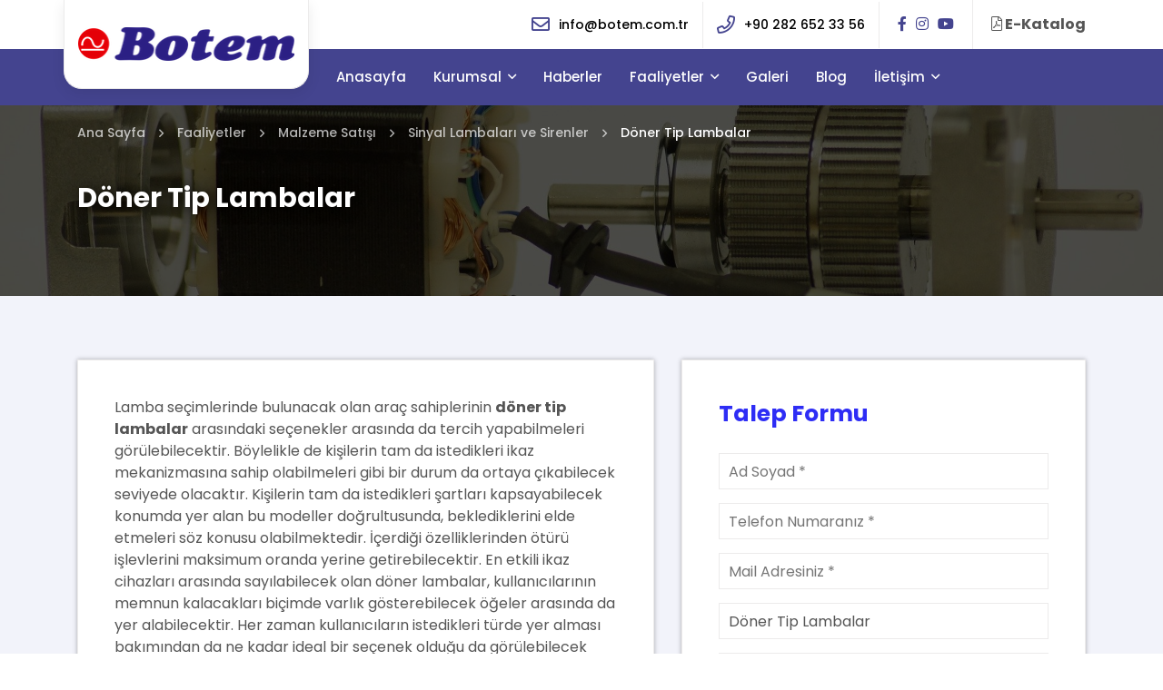

--- FILE ---
content_type: text/html; charset=UTF-8
request_url: https://www.botem.com.tr/doner-tip-lambalar
body_size: 4656
content:
<!DOCTYPE html> <html lang="tr"> <head> <meta charset="utf-8"> <title>Döner Tip Lambalar - Botem</title> <meta http-equiv="X-UA-Compatible" content="IE=edge,chrome=1"> <meta name="viewport" content="width=device-width, initial-scale=1"> <meta name="content-language" content="tr"/> <link rel="icon" href="https://www.botem.com.tr/yuklemeler/imaj/favicon.png" type="image/png"> <meta property="og:title" content="Döner Tip Lambalar - Botem"/> <link rel="canonical" href="https://www.botem.com.tr/doner-tip-lambalar"/> <link rel="stylesheet" href="https://www.botem.com.tr/front/assets/css/vendor/bootstrap.grid.min.css"> <link rel="stylesheet" href="https://www.botem.com.tr/front/assets/css/vendor/fontawesome.min.css"> <link rel="stylesheet" href="https://www.botem.com.tr/front/assets/css/vendor/owl.carousel.min.css"> <link rel="stylesheet" href="https://www.botem.com.tr/front/assets/css/vendor/owl.theme.default.min.css"> <link rel="stylesheet" href="https://www.botem.com.tr/front/assets/css/vendor/lightbox.min.css"> <link rel="stylesheet" href="https://www.botem.com.tr/front/assets/css/vendor/animate.min.css"> <link rel="stylesheet" href="https://www.botem.com.tr/front/assets/css/vendor/lity.min.css"> <link href="https://fonts.googleapis.com/css?family=Poppins:300,400,500,600,700,800&display=swap&subset=latin-ext" rel="stylesheet"> <link rel="stylesheet" href="https://www.botem.com.tr/front/assets/css/style.css?v=19"> <!-- Google Tag Manager --> <script>(function(w,d,s,l,i){w[l]=w[l]||[];w[l].push({'gtm.start':
new Date().getTime(),event:'gtm.js'});var f=d.getElementsByTagName(s)[0],
j=d.createElement(s),dl=l!='dataLayer'?'&l='+l:'';j.async=true;j.src=
'https://www.googletagmanager.com/gtm.js?id='+i+dl;f.parentNode.insertBefore(j,f);
})(window,document,'script','dataLayer','GTM-NDTF5QP');</script> <!-- End Google Tag Manager --> <script type="application/ld+json"> {"@context": "https://schema.org","@type": "LocalBusiness","name": "Botem | Bobinaj, Elektrik Malzemeleri ve Led Üretimi","image": "https://www.botem.com.tr/yuklemeler/imaj/botem-logo.png","@id": "","url": "https://www.botem.com.tr/","telephone": "+902826523356","address": {"@type": "PostalAddress","streetAddress": "Şeyhsinan Mah. Ali Osman Çelebi Bulvarı No:73-77A Çorlu","addressLocality": "Tekirdağ","postalCode": "59850","addressCountry": "TR"},"geo": {"@type": "GeoCoordinates","latitude": 41.152739,"longitude": 27.779487},"openingHoursSpecification": [{"@type": "OpeningHoursSpecification","dayOfWeek": "Monday","opens": "09:00","closes": "19:00"},{"@type": "OpeningHoursSpecification","dayOfWeek": "Tuesday","opens": "09:00","closes": "19:00"},{"@type": "OpeningHoursSpecification","dayOfWeek": "Wednesday","opens": "09:00","closes": "19:00"},{"@type": "OpeningHoursSpecification","dayOfWeek": "Thursday","opens": "09:00","closes": "19:00"},{"@type": "OpeningHoursSpecification","dayOfWeek": "Friday","opens": "09:00","closes": "19:00"},{"@type": "OpeningHoursSpecification","dayOfWeek": "Saturday","opens": "09:00","closes": "19:00"}],"sameAs": "https://www.instagram.com/botemelektrik/"} </script> <style> h3 {font-size: 22px;
} </style> </head> <body> <!-- Google Tag Manager (noscript) --> <noscript><iframe src="https://www.googletagmanager.com/ns.html?id=GTM-NDTF5QP"
height="0" width="0" style="display:none;visibility:hidden"></iframe></noscript> <!-- End Google Tag Manager (noscript) --> <style> :root {--color1: #2E2DF5;--color2: #06066ABF;--color3: #E40007;} </style> <nav class="header-top"> <div class="container"> <div class="logo"> <a href="https://www.botem.com.tr"><img class="img-fluid" src="https://www.botem.com.tr/yuklemeler/imaj/botem-logo.png"></a> </div> <div class="row"> <div class="col-md-12"> <div class="items"> <div class="item"> <i class="fal fa-envelope"></i> <a href="mailto:info@botem.com.tr">info@botem.com.tr</a> </div> <div class="item"> <i class="fal fa-phone"></i> <a href="tel:+902826523356">+90 282 652 33 56</a> </div> <div class="social"> <ul> <li> <a target="_blank" href="#"> <i class="fab fa-facebook-f"></i> </a> </li> <li> <a target="_blank" href="https://www.instagram.com/botemelektrik/"> <i class="fab fa-instagram"></i> </a> </li> <li> <a target="_blank" href="#"> <i class="fab fa-youtube"></i> </a> </li> </ul> </div> <a class="cat" href="https://www.botem.com.tr/yuklemeler/imaj/katalog.pdf" target="_blank"><i class="fal fa-file-pdf"></i> E-Katalog</a> </div> </div> </div> </div> </nav> <header class="header-menu"> <div class="container"> <div class="row"> <div class="col-md-12"> <div class="main-menu"> <a href="https://www.botem.com.tr"><img class="img-fluid" src="https://www.botem.com.tr/yuklemeler/imaj/botemlogo_white_2.png"></a> <ul class="navigation"> <li class=""> <a href="/"> Anasayfa </a> </li> <li class=" dropdown"> <a href="#"> Kurumsal </a> <ul> <li class=""> <a href="https://www.botem.com.tr/hakkimizda"> Hakkımızda </a> </li> <li class=""> <a href="https://www.botem.com.tr/markalar"> Markalar </a> </li> <li class=""> <a href="https://www.botem.com.tr/insan-kaynaklari"> İnsan Kaynakları </a> </li> </ul> </li> <li class=""> <a href="https://www.botem.com.tr/haberler"> Haberler </a> </li> <li class=" dropdown"> <a href="https://www.botem.com.tr/faaliyetler"> Faaliyetler </a> <ul> <li class=""> <a href="https://www.botem.com.tr/malzeme-satisi"> Malzeme Satışı </a> </li> <li class=""> <a href="https://www.botem.com.tr/bobinaj"> Bobinaj </a> </li> <li class=""> <a href="https://www.botem.com.tr/led-aydinlatma"> Led Aydınlatma </a> </li> </ul> </li> <li class=""> <a href="https://www.botem.com.tr/galeri"> Galeri </a> </li> <li class=""> <a href="https://www.botem.com.tr/blog"> Blog </a> </li> <li class=" dropdown"> <a href="/bize-ulasin"> İletişim </a> <ul> <li class=""> <a href="https://www.botem.com.tr/bize-ulasin"> Bize Ulaşın </a> </li> <li class=""> <a href="https://www.botem.com.tr/hesap-bilgileri"> Hesap Bilgileri </a> </li> </ul> </li> </ul> </div> </div> </div> </div> </header> <header class="header-mobile"> <div class="container"> <div class="row"> <div class="col-md-12 header-mobile-wrapper"> <div class="header-mobile-logo"> <a href="https://www.botem.com.tr"><img class="img-fluid" src="https://www.botem.com.tr/yuklemeler/imaj/botem-logo.png"></a> </div> <div class="mobile-header-icons"> <a href="tel:+902826523356"> <i class="fas fa-phone-alt"></i> </a> <a href="https://www.google.com/maps/place/Botem/@41.1527386,27.777298,17z/data=!3m1!4b1!4m5!3m4!1s0x14b4e6e193e234e7:0xe5d69c3f39d6f05c!8m2!3d41.1527386!4d27.7794867"> <i class="fas fa-map-marker-alt"></i> </a> </div> <div class="mobile-header-hamburger"> <button type="button" class="hamburger-toggle"> MENÜ <i class="fas fa-bars"></i> </button> </div> </div> </div> </div> </header> <nav class="mobile-nav mobile-show"> <div class="mobile-nav-content"> <div class="mobile-open-logo"> <img src="https://www.botem.com.tr/yuklemeler/imaj/botem-logo.png"> </div> <a href="tel:+902826523356" class="cta-link"><i class="fas fa-phone-alt"></i> Bizi Ara</a> <a href="https://www.botem.com.tr/yuklemeler/imaj/katalog.pdf" class="cta-link" target="_blank"><i class="fal fa-file-pdf"></i> E-Katalog</a> <div class="mobile-nav-menu"> <ul> <li class=""> <a href="/"> Anasayfa </a> </li> <li class="sub-menu"> <div class="sub-menu-flex"> <a href="#"> Kurumsal </a> <i class="fas fa-angle-down"></i> </div> <ul> <li class=""> <a href="https://www.botem.com.tr/hakkimizda"> Hakkımızda </a> </li> <li class=""> <a href="https://www.botem.com.tr/markalar"> Markalar </a> </li> <li class=""> <a href="https://www.botem.com.tr/insan-kaynaklari"> İnsan Kaynakları </a> </li> </ul> </li> <li class=""> <a href="https://www.botem.com.tr/haberler"> Haberler </a> </li> <li class="sub-menu"> <div class="sub-menu-flex"> <a href="https://www.botem.com.tr/faaliyetler"> Faaliyetler </a> <i class="fas fa-angle-down"></i> </div> <ul> <li class=""> <a href="https://www.botem.com.tr/malzeme-satisi"> Malzeme Satışı </a> </li> <li class=""> <a href="https://www.botem.com.tr/bobinaj"> Bobinaj </a> </li> <li class=""> <a href="https://www.botem.com.tr/led-aydinlatma"> Led Aydınlatma </a> </li> </ul> </li> <li class=""> <a href="https://www.botem.com.tr/galeri"> Galeri </a> </li> <li class=""> <a href="https://www.botem.com.tr/blog"> Blog </a> </li> <li class="sub-menu"> <div class="sub-menu-flex"> <a href="/bize-ulasin"> İletişim </a> <i class="fas fa-angle-down"></i> </div> <ul> <li class=""> <a href="https://www.botem.com.tr/bize-ulasin"> Bize Ulaşın </a> </li> <li class=""> <a href="https://www.botem.com.tr/hesap-bilgileri"> Hesap Bilgileri </a> </li> </ul> </li> </ul> </div> <div class="mobile-social"> <a target="_blank" href="#"> <i class="fab fa-facebook-f"></i> </a> <a target="_blank" href="https://www.instagram.com/botemelektrik/"> <i class="fab fa-instagram"></i> </a> <a target="_blank" href="#"> <i class="fab fa-youtube"></i> </a> </div> </div> </nav> <div class="mobile-close-menu mobile-show"> <i class="fas fa-times"></i> </div> <script type="application/ld+json"> {"@context": "http://schema.org","@type": "BreadcrumbList","itemListElement": [{"@type": "ListItem","position": 1,"name": "Botem","item": "https://www.botem.com.tr"}, {"@type": "ListItem","position": 2,"name": "Faaliyetler","item": "https://www.botem.com.tr/faaliyetler"}, {"@type": "ListItem","position": 3,"name": "Malzeme Satışı","item": "https://www.botem.com.tr/malzeme-satisi"}, {"@type": "ListItem","position": 4,"name": "Sinyal Lambaları ve Sirenler","item": "https://www.botem.com.tr/sinyal-lambalari-ve-sirenler"}, {"@type": "ListItem","position": 5,"name": "Döner Tip Lambalar","item": "https://www.botem.com.tr/doner-tip-lambalar"}]
} </script> <section class="breadcrumb" style="background-image: url(https://www.botem.com.tr/yuklemeler/imaj/stepper-motor-3704184_1920_1.jpg);"> <div class="container"> <div class="row"> <div class="col-md-12"> <h1 class="title">Döner Tip Lambalar</h1> </div> </div> </div> <div class="bread-area"> <div class="container container-2x"> <div class="bread js-bread-toogle"> <div class="bread-item"> <a href="https://www.botem.com.tr" title="Ana Sayfa"> <span>Ana Sayfa</span> </a> <i class="far fa-angle-right"></i> </div> <div class="bread-item"> <span>...</span> <i class="far fa-angle-right"></i> </div> <div class="bread-item"> <a href="https://www.botem.com.tr/faaliyetler" title="Faaliyetler"> <span>Faaliyetler</span> </a> <i class="far fa-angle-right"></i> </div> <div class="bread-item"> <a href="https://www.botem.com.tr/malzeme-satisi" title="Malzeme Satışı"> <span>Malzeme Satışı</span> </a> <i class="far fa-angle-right"></i> </div> <div class="bread-item"> <a href="https://www.botem.com.tr/sinyal-lambalari-ve-sirenler" title="Sinyal Lambaları ve Sirenler"> <span>Sinyal Lambaları ve Sirenler</span> </a> <i class="far fa-angle-right"></i> </div> <div class="bread-item active"> <span> <span>Döner Tip Lambalar</span> </span> </div> </div> <div class="js-bread-list"> <div class="bread-item"> <i class="far fa-angle-right"></i> <a href="https://www.botem.com.tr" title="Ana Sayfa"> <span>Ana Sayfa</span> </a> </div> <div class="bread-item"> <i class="far fa-angle-right"></i> <a href="https://www.botem.com.tr/faaliyetler" title="Faaliyetler"> <span>Faaliyetler</span> </a> </div> <div class="bread-item"> <i class="far fa-angle-right"></i> <a href="https://www.botem.com.tr/malzeme-satisi" title="Malzeme Satışı"> <span>Malzeme Satışı</span> </a> </div> <div class="bread-item"> <i class="far fa-angle-right"></i> <a href="https://www.botem.com.tr/sinyal-lambalari-ve-sirenler" title="Sinyal Lambaları ve Sirenler"> <span>Sinyal Lambaları ve Sirenler</span> </a> </div> <div class="bread-item active"> <i class="far fa-angle-right"></i> <span> <span>Döner Tip Lambalar</span> </span> </div> <div class="js-bread-close"> <svg xmlns="http://www.w3.org/2000/svg" width="14" height="14" viewBox="0 0 20 20"> <path fill="#494c51" fill-rule="evenodd" d="M10 8.612L18.325.287a.981.981 0 1 1 1.388 1.388L11.388 10l8.325 8.325a.981.981 0 1 1-1.388 1.388L10 11.388l-8.325 8.325a.981.981 0 1 1-1.388-1.388L8.612 10 .287 1.675A.981.981 0 1 1 1.675.287L10 8.612z"> </path> </svg> </div> </div> </div> </div> </section> <section class="products-cat-page p70 darkbg"> <div class="container"> <div class="row"> <div class="col-md-7"> <div class="text-area seo-text-area-box mb-30"> <p>Lamba seçimlerinde bulunacak olan araç sahiplerinin <strong>döner tip lambalar</strong> arasındaki seçenekler arasında da tercih yapabilmeleri görülebilecektir. Böylelikle de kişilerin tam da istedikleri ikaz mekanizmasına sahip olabilmeleri gibi bir durum da ortaya çıkabilecek seviyede olacaktır. Kişilerin tam da istedikleri şartları kapsayabilecek konumda yer alan bu modeller doğrultusunda, beklediklerini elde etmeleri söz konusu olabilmektedir. İçerdiği özelliklerinden ötürü işlevlerini maksimum oranda yerine getirebilecektir. En etkili ikaz cihazları arasında sayılabilecek olan döner lambalar, kullanıcılarının memnun kalacakları biçimde varlık gösterebilecek öğeler arasında da yer alabilecektir. Her zaman kullanıcıların istedikleri türde yer alması bakımından da ne kadar ideal bir seçenek olduğu da görülebilecek yöndedir.</p> <p><img style="display: block; margin-left: auto; margin-right: auto;" src="/imaj/doner-tip-lambalar.png" alt="döner tip lambalar" /></p> <h2>Döner Tip Lambalar Özellikleri</h2> <p>Döner lambalar her zaman etkili bir ikaz sistemi olarak adından söz ettirmektedir. <strong>Döner tip lambalar</strong> aynı zamanda da kullanıcıların tam da bekledikleri standartlara dayalı olarak varlık göstermektedir. Farklı ses ve ışık ayarlarına sahip olmasından ötürü kişilerin en uygun kullanım olanaklarına sahip olmaları noktasında da etkili bir yerde bulunmaktadır. Bundan ötürü de kullanıcıların her zaman taleplerini karşılayabilecek ve amaçlarına en uygun şekilde de destek verebilmesi bakımından ne kadar yeterli olduğu da görülebilecek türdedir. Beklenilen şartları karşılayabilmesi açısından da son derecede verimli bir konumda yer almaktadır. Bu sayede de tüm aranılan şartları içeren bu tasarımlara fazlasıyla rağbet edilebilmektedir.</p> <p><strong>Döner tip lambalar </strong>tercih ederken malzeme kalitesine de dikkat etmeniz gerekmektedir. Aksi takdirde satın aldığınız ürün çok kısa vadede bozularak ek masraf olmasına sebebiyet verebilir. <strong>Botem </strong>müşteri memnuniyetine önem veren bir firma olduğu için tüm bu ihtimalleri göz önünde bulundurarak ürün seçimi yapmaktadır. <strong>Döner tip lambalar </strong>satın almak için internet sitemizden ihtiyacınız olan ürünü seçip talep formunu doldurmanız yeterlidir.</p> </div> </div> <div class="col-md-5"> <aside class="form-area mt0 sidebar sidebar-area"> <form method="POST" action="https://www.botem.com.tr/faliyet-formu"> <input type="hidden" name="_token" value="saORs9kSSzjeHhhFJ5cmkg8XYHxIgIBlQ789m8jV"><input type="hidden" name="page_url" value="https://www.botem.com.tr/doner-tip-lambalar"><input type="hidden" name="page_title" value="Döner Tip Lambalar"> <div class="row"> <div class="col-md-12"> <div class="form-title"> Talep Formu </div> </div> <div class="col-md-12"> <input type="text" class="form-control" name="name" placeholder="Ad Soyad *" required> </div> <div class="col-md-12"> <input type="tel" class="form-control" name="phone" placeholder="Telefon Numaranız *" required> </div> <div class="col-md-12"> <input type="email" class="form-control" name="email" placeholder="Mail Adresiniz *" required> </div> <div class="col-md-12"> <input type="text" class="form-control" name="activity" placeholder="Faliyet" value="Döner Tip Lambalar" disabled> </div> <div class="col-md-12"> <textarea class="form-control" name="message" placeholder="Mesajınız"></textarea> </div> <div class="col-md-12 nobot"> <script src="https://www.google.com/recaptcha/api.js?" async defer></script> <div data-sitekey="6LdbNNcUAAAAAOaPxwNmxWtT-9aZvIjtKorlfnvU" class="g-recaptcha"></div> </div> <div class="col-md-12 cbutton"> <button type="submit" class="contact-button">Gönder</button> </div> </div> </form> </aside> </div> </div> </div> </section> <section class="cta"> <div class="container"> <div class="row"> <div class="col-md-12"> <div class="items"> <div class="left"> Teklif alın veya bize ulaşın alanı! </div> <div class="right"> <div class="button1"> <a href="https://www.botem.com.tr/bize-ulasin">İletişime Geçin</a> </div> </div> </div> </div> </div> </div> </section> <footer class="footer"> <div class="container"> <div class="row"> <div class="col-md-4 center"> <div class="footer-title"> Kurumsal Menü </div> <ul> <li class=""> <a href="https://www.botem.com.tr/hakkimizda"> Hakkımızda </a> </li> <li class=""> <a href="https://www.botem.com.tr/markalar"> Markalar </a> </li> <li class=""> <a href="https://www.botem.com.tr/hesap-bilgileri"> Hesap Bilgileri </a> </li> <li class=""> <a href="https://www.botem.com.tr/insan-kaynaklari"> İnsan Kaynakları </a> </li> </ul> </div> <div class="col-md-4 left"> <div class="logo"> <img class="img-fluid" src="https://www.botem.com.tr/yuklemeler/imaj/botemlogo_white_2.png"> </div> <div class="desc"> </div> </div> <div class="col-md-4 right"> <div class="footer-title"> İletişim Bilgileri </div> <ul> <li> <span class="hl">Adres:</span><span class="text">Şeyhsinan Mah. Ali Osman Çelebi Bulvarı No:73-77A Çorlu - Tekirdağ</span> </li> <li> <span class="hl">Telefon:</span><span class="text"><a href="tel:+902826523356">+90 282 652 33 56</a></span> </li> <li> <span class="hl">E-Posta:</span><span class="text"><a href="mailto:info@botem.com.tr">info@botem.com.tr</a></span> </li> </ul> </div> </div> </div> </footer> <section class="footer-end"> <div class="container"> <div class="row"> <div class="col-md-12"> <div class="end-area"> <div class="right"> Botem - Tüm hakları saklıdır. </div> <div class="left"> <a rel="nofollow" href="https://www.ajansio.com.tr" target="_blank">Ajans.io</a> </div> </div> </div> </div> </div> </section> <a id="scroll-top" href="#top"><button><i class="fas fa-chevron-up"></i></button></a> <div class="footer-sticky-bar"> <a href="tel:+902826523356"><i class="fa fa-phone-square"></i> <span>HEMEN ARA</span> </a> </div> <script src="https://www.botem.com.tr/front/assets/js/vendor/jquery-3.4.0.min.js"></script> <script src="https://www.botem.com.tr/front/assets/js/vendor/owl.carousel.min.js"></script> <script src="https://www.botem.com.tr/front/assets/js/vendor/lightbox.min.js"></script> <script src="https://www.botem.com.tr/front/assets/js/vendor/lity.min.js"></script> <script src="https://www.botem.com.tr/front/assets/js/main.js?v=4"></script> </body> </html>

--- FILE ---
content_type: text/html; charset=utf-8
request_url: https://www.google.com/recaptcha/api2/anchor?ar=1&k=6LdbNNcUAAAAAOaPxwNmxWtT-9aZvIjtKorlfnvU&co=aHR0cHM6Ly93d3cuYm90ZW0uY29tLnRyOjQ0Mw..&hl=en&v=7gg7H51Q-naNfhmCP3_R47ho&size=normal&anchor-ms=20000&execute-ms=30000&cb=qfj7jb357a50
body_size: 49085
content:
<!DOCTYPE HTML><html dir="ltr" lang="en"><head><meta http-equiv="Content-Type" content="text/html; charset=UTF-8">
<meta http-equiv="X-UA-Compatible" content="IE=edge">
<title>reCAPTCHA</title>
<style type="text/css">
/* cyrillic-ext */
@font-face {
  font-family: 'Roboto';
  font-style: normal;
  font-weight: 400;
  font-stretch: 100%;
  src: url(//fonts.gstatic.com/s/roboto/v48/KFO7CnqEu92Fr1ME7kSn66aGLdTylUAMa3GUBHMdazTgWw.woff2) format('woff2');
  unicode-range: U+0460-052F, U+1C80-1C8A, U+20B4, U+2DE0-2DFF, U+A640-A69F, U+FE2E-FE2F;
}
/* cyrillic */
@font-face {
  font-family: 'Roboto';
  font-style: normal;
  font-weight: 400;
  font-stretch: 100%;
  src: url(//fonts.gstatic.com/s/roboto/v48/KFO7CnqEu92Fr1ME7kSn66aGLdTylUAMa3iUBHMdazTgWw.woff2) format('woff2');
  unicode-range: U+0301, U+0400-045F, U+0490-0491, U+04B0-04B1, U+2116;
}
/* greek-ext */
@font-face {
  font-family: 'Roboto';
  font-style: normal;
  font-weight: 400;
  font-stretch: 100%;
  src: url(//fonts.gstatic.com/s/roboto/v48/KFO7CnqEu92Fr1ME7kSn66aGLdTylUAMa3CUBHMdazTgWw.woff2) format('woff2');
  unicode-range: U+1F00-1FFF;
}
/* greek */
@font-face {
  font-family: 'Roboto';
  font-style: normal;
  font-weight: 400;
  font-stretch: 100%;
  src: url(//fonts.gstatic.com/s/roboto/v48/KFO7CnqEu92Fr1ME7kSn66aGLdTylUAMa3-UBHMdazTgWw.woff2) format('woff2');
  unicode-range: U+0370-0377, U+037A-037F, U+0384-038A, U+038C, U+038E-03A1, U+03A3-03FF;
}
/* math */
@font-face {
  font-family: 'Roboto';
  font-style: normal;
  font-weight: 400;
  font-stretch: 100%;
  src: url(//fonts.gstatic.com/s/roboto/v48/KFO7CnqEu92Fr1ME7kSn66aGLdTylUAMawCUBHMdazTgWw.woff2) format('woff2');
  unicode-range: U+0302-0303, U+0305, U+0307-0308, U+0310, U+0312, U+0315, U+031A, U+0326-0327, U+032C, U+032F-0330, U+0332-0333, U+0338, U+033A, U+0346, U+034D, U+0391-03A1, U+03A3-03A9, U+03B1-03C9, U+03D1, U+03D5-03D6, U+03F0-03F1, U+03F4-03F5, U+2016-2017, U+2034-2038, U+203C, U+2040, U+2043, U+2047, U+2050, U+2057, U+205F, U+2070-2071, U+2074-208E, U+2090-209C, U+20D0-20DC, U+20E1, U+20E5-20EF, U+2100-2112, U+2114-2115, U+2117-2121, U+2123-214F, U+2190, U+2192, U+2194-21AE, U+21B0-21E5, U+21F1-21F2, U+21F4-2211, U+2213-2214, U+2216-22FF, U+2308-230B, U+2310, U+2319, U+231C-2321, U+2336-237A, U+237C, U+2395, U+239B-23B7, U+23D0, U+23DC-23E1, U+2474-2475, U+25AF, U+25B3, U+25B7, U+25BD, U+25C1, U+25CA, U+25CC, U+25FB, U+266D-266F, U+27C0-27FF, U+2900-2AFF, U+2B0E-2B11, U+2B30-2B4C, U+2BFE, U+3030, U+FF5B, U+FF5D, U+1D400-1D7FF, U+1EE00-1EEFF;
}
/* symbols */
@font-face {
  font-family: 'Roboto';
  font-style: normal;
  font-weight: 400;
  font-stretch: 100%;
  src: url(//fonts.gstatic.com/s/roboto/v48/KFO7CnqEu92Fr1ME7kSn66aGLdTylUAMaxKUBHMdazTgWw.woff2) format('woff2');
  unicode-range: U+0001-000C, U+000E-001F, U+007F-009F, U+20DD-20E0, U+20E2-20E4, U+2150-218F, U+2190, U+2192, U+2194-2199, U+21AF, U+21E6-21F0, U+21F3, U+2218-2219, U+2299, U+22C4-22C6, U+2300-243F, U+2440-244A, U+2460-24FF, U+25A0-27BF, U+2800-28FF, U+2921-2922, U+2981, U+29BF, U+29EB, U+2B00-2BFF, U+4DC0-4DFF, U+FFF9-FFFB, U+10140-1018E, U+10190-1019C, U+101A0, U+101D0-101FD, U+102E0-102FB, U+10E60-10E7E, U+1D2C0-1D2D3, U+1D2E0-1D37F, U+1F000-1F0FF, U+1F100-1F1AD, U+1F1E6-1F1FF, U+1F30D-1F30F, U+1F315, U+1F31C, U+1F31E, U+1F320-1F32C, U+1F336, U+1F378, U+1F37D, U+1F382, U+1F393-1F39F, U+1F3A7-1F3A8, U+1F3AC-1F3AF, U+1F3C2, U+1F3C4-1F3C6, U+1F3CA-1F3CE, U+1F3D4-1F3E0, U+1F3ED, U+1F3F1-1F3F3, U+1F3F5-1F3F7, U+1F408, U+1F415, U+1F41F, U+1F426, U+1F43F, U+1F441-1F442, U+1F444, U+1F446-1F449, U+1F44C-1F44E, U+1F453, U+1F46A, U+1F47D, U+1F4A3, U+1F4B0, U+1F4B3, U+1F4B9, U+1F4BB, U+1F4BF, U+1F4C8-1F4CB, U+1F4D6, U+1F4DA, U+1F4DF, U+1F4E3-1F4E6, U+1F4EA-1F4ED, U+1F4F7, U+1F4F9-1F4FB, U+1F4FD-1F4FE, U+1F503, U+1F507-1F50B, U+1F50D, U+1F512-1F513, U+1F53E-1F54A, U+1F54F-1F5FA, U+1F610, U+1F650-1F67F, U+1F687, U+1F68D, U+1F691, U+1F694, U+1F698, U+1F6AD, U+1F6B2, U+1F6B9-1F6BA, U+1F6BC, U+1F6C6-1F6CF, U+1F6D3-1F6D7, U+1F6E0-1F6EA, U+1F6F0-1F6F3, U+1F6F7-1F6FC, U+1F700-1F7FF, U+1F800-1F80B, U+1F810-1F847, U+1F850-1F859, U+1F860-1F887, U+1F890-1F8AD, U+1F8B0-1F8BB, U+1F8C0-1F8C1, U+1F900-1F90B, U+1F93B, U+1F946, U+1F984, U+1F996, U+1F9E9, U+1FA00-1FA6F, U+1FA70-1FA7C, U+1FA80-1FA89, U+1FA8F-1FAC6, U+1FACE-1FADC, U+1FADF-1FAE9, U+1FAF0-1FAF8, U+1FB00-1FBFF;
}
/* vietnamese */
@font-face {
  font-family: 'Roboto';
  font-style: normal;
  font-weight: 400;
  font-stretch: 100%;
  src: url(//fonts.gstatic.com/s/roboto/v48/KFO7CnqEu92Fr1ME7kSn66aGLdTylUAMa3OUBHMdazTgWw.woff2) format('woff2');
  unicode-range: U+0102-0103, U+0110-0111, U+0128-0129, U+0168-0169, U+01A0-01A1, U+01AF-01B0, U+0300-0301, U+0303-0304, U+0308-0309, U+0323, U+0329, U+1EA0-1EF9, U+20AB;
}
/* latin-ext */
@font-face {
  font-family: 'Roboto';
  font-style: normal;
  font-weight: 400;
  font-stretch: 100%;
  src: url(//fonts.gstatic.com/s/roboto/v48/KFO7CnqEu92Fr1ME7kSn66aGLdTylUAMa3KUBHMdazTgWw.woff2) format('woff2');
  unicode-range: U+0100-02BA, U+02BD-02C5, U+02C7-02CC, U+02CE-02D7, U+02DD-02FF, U+0304, U+0308, U+0329, U+1D00-1DBF, U+1E00-1E9F, U+1EF2-1EFF, U+2020, U+20A0-20AB, U+20AD-20C0, U+2113, U+2C60-2C7F, U+A720-A7FF;
}
/* latin */
@font-face {
  font-family: 'Roboto';
  font-style: normal;
  font-weight: 400;
  font-stretch: 100%;
  src: url(//fonts.gstatic.com/s/roboto/v48/KFO7CnqEu92Fr1ME7kSn66aGLdTylUAMa3yUBHMdazQ.woff2) format('woff2');
  unicode-range: U+0000-00FF, U+0131, U+0152-0153, U+02BB-02BC, U+02C6, U+02DA, U+02DC, U+0304, U+0308, U+0329, U+2000-206F, U+20AC, U+2122, U+2191, U+2193, U+2212, U+2215, U+FEFF, U+FFFD;
}
/* cyrillic-ext */
@font-face {
  font-family: 'Roboto';
  font-style: normal;
  font-weight: 500;
  font-stretch: 100%;
  src: url(//fonts.gstatic.com/s/roboto/v48/KFO7CnqEu92Fr1ME7kSn66aGLdTylUAMa3GUBHMdazTgWw.woff2) format('woff2');
  unicode-range: U+0460-052F, U+1C80-1C8A, U+20B4, U+2DE0-2DFF, U+A640-A69F, U+FE2E-FE2F;
}
/* cyrillic */
@font-face {
  font-family: 'Roboto';
  font-style: normal;
  font-weight: 500;
  font-stretch: 100%;
  src: url(//fonts.gstatic.com/s/roboto/v48/KFO7CnqEu92Fr1ME7kSn66aGLdTylUAMa3iUBHMdazTgWw.woff2) format('woff2');
  unicode-range: U+0301, U+0400-045F, U+0490-0491, U+04B0-04B1, U+2116;
}
/* greek-ext */
@font-face {
  font-family: 'Roboto';
  font-style: normal;
  font-weight: 500;
  font-stretch: 100%;
  src: url(//fonts.gstatic.com/s/roboto/v48/KFO7CnqEu92Fr1ME7kSn66aGLdTylUAMa3CUBHMdazTgWw.woff2) format('woff2');
  unicode-range: U+1F00-1FFF;
}
/* greek */
@font-face {
  font-family: 'Roboto';
  font-style: normal;
  font-weight: 500;
  font-stretch: 100%;
  src: url(//fonts.gstatic.com/s/roboto/v48/KFO7CnqEu92Fr1ME7kSn66aGLdTylUAMa3-UBHMdazTgWw.woff2) format('woff2');
  unicode-range: U+0370-0377, U+037A-037F, U+0384-038A, U+038C, U+038E-03A1, U+03A3-03FF;
}
/* math */
@font-face {
  font-family: 'Roboto';
  font-style: normal;
  font-weight: 500;
  font-stretch: 100%;
  src: url(//fonts.gstatic.com/s/roboto/v48/KFO7CnqEu92Fr1ME7kSn66aGLdTylUAMawCUBHMdazTgWw.woff2) format('woff2');
  unicode-range: U+0302-0303, U+0305, U+0307-0308, U+0310, U+0312, U+0315, U+031A, U+0326-0327, U+032C, U+032F-0330, U+0332-0333, U+0338, U+033A, U+0346, U+034D, U+0391-03A1, U+03A3-03A9, U+03B1-03C9, U+03D1, U+03D5-03D6, U+03F0-03F1, U+03F4-03F5, U+2016-2017, U+2034-2038, U+203C, U+2040, U+2043, U+2047, U+2050, U+2057, U+205F, U+2070-2071, U+2074-208E, U+2090-209C, U+20D0-20DC, U+20E1, U+20E5-20EF, U+2100-2112, U+2114-2115, U+2117-2121, U+2123-214F, U+2190, U+2192, U+2194-21AE, U+21B0-21E5, U+21F1-21F2, U+21F4-2211, U+2213-2214, U+2216-22FF, U+2308-230B, U+2310, U+2319, U+231C-2321, U+2336-237A, U+237C, U+2395, U+239B-23B7, U+23D0, U+23DC-23E1, U+2474-2475, U+25AF, U+25B3, U+25B7, U+25BD, U+25C1, U+25CA, U+25CC, U+25FB, U+266D-266F, U+27C0-27FF, U+2900-2AFF, U+2B0E-2B11, U+2B30-2B4C, U+2BFE, U+3030, U+FF5B, U+FF5D, U+1D400-1D7FF, U+1EE00-1EEFF;
}
/* symbols */
@font-face {
  font-family: 'Roboto';
  font-style: normal;
  font-weight: 500;
  font-stretch: 100%;
  src: url(//fonts.gstatic.com/s/roboto/v48/KFO7CnqEu92Fr1ME7kSn66aGLdTylUAMaxKUBHMdazTgWw.woff2) format('woff2');
  unicode-range: U+0001-000C, U+000E-001F, U+007F-009F, U+20DD-20E0, U+20E2-20E4, U+2150-218F, U+2190, U+2192, U+2194-2199, U+21AF, U+21E6-21F0, U+21F3, U+2218-2219, U+2299, U+22C4-22C6, U+2300-243F, U+2440-244A, U+2460-24FF, U+25A0-27BF, U+2800-28FF, U+2921-2922, U+2981, U+29BF, U+29EB, U+2B00-2BFF, U+4DC0-4DFF, U+FFF9-FFFB, U+10140-1018E, U+10190-1019C, U+101A0, U+101D0-101FD, U+102E0-102FB, U+10E60-10E7E, U+1D2C0-1D2D3, U+1D2E0-1D37F, U+1F000-1F0FF, U+1F100-1F1AD, U+1F1E6-1F1FF, U+1F30D-1F30F, U+1F315, U+1F31C, U+1F31E, U+1F320-1F32C, U+1F336, U+1F378, U+1F37D, U+1F382, U+1F393-1F39F, U+1F3A7-1F3A8, U+1F3AC-1F3AF, U+1F3C2, U+1F3C4-1F3C6, U+1F3CA-1F3CE, U+1F3D4-1F3E0, U+1F3ED, U+1F3F1-1F3F3, U+1F3F5-1F3F7, U+1F408, U+1F415, U+1F41F, U+1F426, U+1F43F, U+1F441-1F442, U+1F444, U+1F446-1F449, U+1F44C-1F44E, U+1F453, U+1F46A, U+1F47D, U+1F4A3, U+1F4B0, U+1F4B3, U+1F4B9, U+1F4BB, U+1F4BF, U+1F4C8-1F4CB, U+1F4D6, U+1F4DA, U+1F4DF, U+1F4E3-1F4E6, U+1F4EA-1F4ED, U+1F4F7, U+1F4F9-1F4FB, U+1F4FD-1F4FE, U+1F503, U+1F507-1F50B, U+1F50D, U+1F512-1F513, U+1F53E-1F54A, U+1F54F-1F5FA, U+1F610, U+1F650-1F67F, U+1F687, U+1F68D, U+1F691, U+1F694, U+1F698, U+1F6AD, U+1F6B2, U+1F6B9-1F6BA, U+1F6BC, U+1F6C6-1F6CF, U+1F6D3-1F6D7, U+1F6E0-1F6EA, U+1F6F0-1F6F3, U+1F6F7-1F6FC, U+1F700-1F7FF, U+1F800-1F80B, U+1F810-1F847, U+1F850-1F859, U+1F860-1F887, U+1F890-1F8AD, U+1F8B0-1F8BB, U+1F8C0-1F8C1, U+1F900-1F90B, U+1F93B, U+1F946, U+1F984, U+1F996, U+1F9E9, U+1FA00-1FA6F, U+1FA70-1FA7C, U+1FA80-1FA89, U+1FA8F-1FAC6, U+1FACE-1FADC, U+1FADF-1FAE9, U+1FAF0-1FAF8, U+1FB00-1FBFF;
}
/* vietnamese */
@font-face {
  font-family: 'Roboto';
  font-style: normal;
  font-weight: 500;
  font-stretch: 100%;
  src: url(//fonts.gstatic.com/s/roboto/v48/KFO7CnqEu92Fr1ME7kSn66aGLdTylUAMa3OUBHMdazTgWw.woff2) format('woff2');
  unicode-range: U+0102-0103, U+0110-0111, U+0128-0129, U+0168-0169, U+01A0-01A1, U+01AF-01B0, U+0300-0301, U+0303-0304, U+0308-0309, U+0323, U+0329, U+1EA0-1EF9, U+20AB;
}
/* latin-ext */
@font-face {
  font-family: 'Roboto';
  font-style: normal;
  font-weight: 500;
  font-stretch: 100%;
  src: url(//fonts.gstatic.com/s/roboto/v48/KFO7CnqEu92Fr1ME7kSn66aGLdTylUAMa3KUBHMdazTgWw.woff2) format('woff2');
  unicode-range: U+0100-02BA, U+02BD-02C5, U+02C7-02CC, U+02CE-02D7, U+02DD-02FF, U+0304, U+0308, U+0329, U+1D00-1DBF, U+1E00-1E9F, U+1EF2-1EFF, U+2020, U+20A0-20AB, U+20AD-20C0, U+2113, U+2C60-2C7F, U+A720-A7FF;
}
/* latin */
@font-face {
  font-family: 'Roboto';
  font-style: normal;
  font-weight: 500;
  font-stretch: 100%;
  src: url(//fonts.gstatic.com/s/roboto/v48/KFO7CnqEu92Fr1ME7kSn66aGLdTylUAMa3yUBHMdazQ.woff2) format('woff2');
  unicode-range: U+0000-00FF, U+0131, U+0152-0153, U+02BB-02BC, U+02C6, U+02DA, U+02DC, U+0304, U+0308, U+0329, U+2000-206F, U+20AC, U+2122, U+2191, U+2193, U+2212, U+2215, U+FEFF, U+FFFD;
}
/* cyrillic-ext */
@font-face {
  font-family: 'Roboto';
  font-style: normal;
  font-weight: 900;
  font-stretch: 100%;
  src: url(//fonts.gstatic.com/s/roboto/v48/KFO7CnqEu92Fr1ME7kSn66aGLdTylUAMa3GUBHMdazTgWw.woff2) format('woff2');
  unicode-range: U+0460-052F, U+1C80-1C8A, U+20B4, U+2DE0-2DFF, U+A640-A69F, U+FE2E-FE2F;
}
/* cyrillic */
@font-face {
  font-family: 'Roboto';
  font-style: normal;
  font-weight: 900;
  font-stretch: 100%;
  src: url(//fonts.gstatic.com/s/roboto/v48/KFO7CnqEu92Fr1ME7kSn66aGLdTylUAMa3iUBHMdazTgWw.woff2) format('woff2');
  unicode-range: U+0301, U+0400-045F, U+0490-0491, U+04B0-04B1, U+2116;
}
/* greek-ext */
@font-face {
  font-family: 'Roboto';
  font-style: normal;
  font-weight: 900;
  font-stretch: 100%;
  src: url(//fonts.gstatic.com/s/roboto/v48/KFO7CnqEu92Fr1ME7kSn66aGLdTylUAMa3CUBHMdazTgWw.woff2) format('woff2');
  unicode-range: U+1F00-1FFF;
}
/* greek */
@font-face {
  font-family: 'Roboto';
  font-style: normal;
  font-weight: 900;
  font-stretch: 100%;
  src: url(//fonts.gstatic.com/s/roboto/v48/KFO7CnqEu92Fr1ME7kSn66aGLdTylUAMa3-UBHMdazTgWw.woff2) format('woff2');
  unicode-range: U+0370-0377, U+037A-037F, U+0384-038A, U+038C, U+038E-03A1, U+03A3-03FF;
}
/* math */
@font-face {
  font-family: 'Roboto';
  font-style: normal;
  font-weight: 900;
  font-stretch: 100%;
  src: url(//fonts.gstatic.com/s/roboto/v48/KFO7CnqEu92Fr1ME7kSn66aGLdTylUAMawCUBHMdazTgWw.woff2) format('woff2');
  unicode-range: U+0302-0303, U+0305, U+0307-0308, U+0310, U+0312, U+0315, U+031A, U+0326-0327, U+032C, U+032F-0330, U+0332-0333, U+0338, U+033A, U+0346, U+034D, U+0391-03A1, U+03A3-03A9, U+03B1-03C9, U+03D1, U+03D5-03D6, U+03F0-03F1, U+03F4-03F5, U+2016-2017, U+2034-2038, U+203C, U+2040, U+2043, U+2047, U+2050, U+2057, U+205F, U+2070-2071, U+2074-208E, U+2090-209C, U+20D0-20DC, U+20E1, U+20E5-20EF, U+2100-2112, U+2114-2115, U+2117-2121, U+2123-214F, U+2190, U+2192, U+2194-21AE, U+21B0-21E5, U+21F1-21F2, U+21F4-2211, U+2213-2214, U+2216-22FF, U+2308-230B, U+2310, U+2319, U+231C-2321, U+2336-237A, U+237C, U+2395, U+239B-23B7, U+23D0, U+23DC-23E1, U+2474-2475, U+25AF, U+25B3, U+25B7, U+25BD, U+25C1, U+25CA, U+25CC, U+25FB, U+266D-266F, U+27C0-27FF, U+2900-2AFF, U+2B0E-2B11, U+2B30-2B4C, U+2BFE, U+3030, U+FF5B, U+FF5D, U+1D400-1D7FF, U+1EE00-1EEFF;
}
/* symbols */
@font-face {
  font-family: 'Roboto';
  font-style: normal;
  font-weight: 900;
  font-stretch: 100%;
  src: url(//fonts.gstatic.com/s/roboto/v48/KFO7CnqEu92Fr1ME7kSn66aGLdTylUAMaxKUBHMdazTgWw.woff2) format('woff2');
  unicode-range: U+0001-000C, U+000E-001F, U+007F-009F, U+20DD-20E0, U+20E2-20E4, U+2150-218F, U+2190, U+2192, U+2194-2199, U+21AF, U+21E6-21F0, U+21F3, U+2218-2219, U+2299, U+22C4-22C6, U+2300-243F, U+2440-244A, U+2460-24FF, U+25A0-27BF, U+2800-28FF, U+2921-2922, U+2981, U+29BF, U+29EB, U+2B00-2BFF, U+4DC0-4DFF, U+FFF9-FFFB, U+10140-1018E, U+10190-1019C, U+101A0, U+101D0-101FD, U+102E0-102FB, U+10E60-10E7E, U+1D2C0-1D2D3, U+1D2E0-1D37F, U+1F000-1F0FF, U+1F100-1F1AD, U+1F1E6-1F1FF, U+1F30D-1F30F, U+1F315, U+1F31C, U+1F31E, U+1F320-1F32C, U+1F336, U+1F378, U+1F37D, U+1F382, U+1F393-1F39F, U+1F3A7-1F3A8, U+1F3AC-1F3AF, U+1F3C2, U+1F3C4-1F3C6, U+1F3CA-1F3CE, U+1F3D4-1F3E0, U+1F3ED, U+1F3F1-1F3F3, U+1F3F5-1F3F7, U+1F408, U+1F415, U+1F41F, U+1F426, U+1F43F, U+1F441-1F442, U+1F444, U+1F446-1F449, U+1F44C-1F44E, U+1F453, U+1F46A, U+1F47D, U+1F4A3, U+1F4B0, U+1F4B3, U+1F4B9, U+1F4BB, U+1F4BF, U+1F4C8-1F4CB, U+1F4D6, U+1F4DA, U+1F4DF, U+1F4E3-1F4E6, U+1F4EA-1F4ED, U+1F4F7, U+1F4F9-1F4FB, U+1F4FD-1F4FE, U+1F503, U+1F507-1F50B, U+1F50D, U+1F512-1F513, U+1F53E-1F54A, U+1F54F-1F5FA, U+1F610, U+1F650-1F67F, U+1F687, U+1F68D, U+1F691, U+1F694, U+1F698, U+1F6AD, U+1F6B2, U+1F6B9-1F6BA, U+1F6BC, U+1F6C6-1F6CF, U+1F6D3-1F6D7, U+1F6E0-1F6EA, U+1F6F0-1F6F3, U+1F6F7-1F6FC, U+1F700-1F7FF, U+1F800-1F80B, U+1F810-1F847, U+1F850-1F859, U+1F860-1F887, U+1F890-1F8AD, U+1F8B0-1F8BB, U+1F8C0-1F8C1, U+1F900-1F90B, U+1F93B, U+1F946, U+1F984, U+1F996, U+1F9E9, U+1FA00-1FA6F, U+1FA70-1FA7C, U+1FA80-1FA89, U+1FA8F-1FAC6, U+1FACE-1FADC, U+1FADF-1FAE9, U+1FAF0-1FAF8, U+1FB00-1FBFF;
}
/* vietnamese */
@font-face {
  font-family: 'Roboto';
  font-style: normal;
  font-weight: 900;
  font-stretch: 100%;
  src: url(//fonts.gstatic.com/s/roboto/v48/KFO7CnqEu92Fr1ME7kSn66aGLdTylUAMa3OUBHMdazTgWw.woff2) format('woff2');
  unicode-range: U+0102-0103, U+0110-0111, U+0128-0129, U+0168-0169, U+01A0-01A1, U+01AF-01B0, U+0300-0301, U+0303-0304, U+0308-0309, U+0323, U+0329, U+1EA0-1EF9, U+20AB;
}
/* latin-ext */
@font-face {
  font-family: 'Roboto';
  font-style: normal;
  font-weight: 900;
  font-stretch: 100%;
  src: url(//fonts.gstatic.com/s/roboto/v48/KFO7CnqEu92Fr1ME7kSn66aGLdTylUAMa3KUBHMdazTgWw.woff2) format('woff2');
  unicode-range: U+0100-02BA, U+02BD-02C5, U+02C7-02CC, U+02CE-02D7, U+02DD-02FF, U+0304, U+0308, U+0329, U+1D00-1DBF, U+1E00-1E9F, U+1EF2-1EFF, U+2020, U+20A0-20AB, U+20AD-20C0, U+2113, U+2C60-2C7F, U+A720-A7FF;
}
/* latin */
@font-face {
  font-family: 'Roboto';
  font-style: normal;
  font-weight: 900;
  font-stretch: 100%;
  src: url(//fonts.gstatic.com/s/roboto/v48/KFO7CnqEu92Fr1ME7kSn66aGLdTylUAMa3yUBHMdazQ.woff2) format('woff2');
  unicode-range: U+0000-00FF, U+0131, U+0152-0153, U+02BB-02BC, U+02C6, U+02DA, U+02DC, U+0304, U+0308, U+0329, U+2000-206F, U+20AC, U+2122, U+2191, U+2193, U+2212, U+2215, U+FEFF, U+FFFD;
}

</style>
<link rel="stylesheet" type="text/css" href="https://www.gstatic.com/recaptcha/releases/7gg7H51Q-naNfhmCP3_R47ho/styles__ltr.css">
<script nonce="KPzNa4qdJBKo1vMVKa_qqg" type="text/javascript">window['__recaptcha_api'] = 'https://www.google.com/recaptcha/api2/';</script>
<script type="text/javascript" src="https://www.gstatic.com/recaptcha/releases/7gg7H51Q-naNfhmCP3_R47ho/recaptcha__en.js" nonce="KPzNa4qdJBKo1vMVKa_qqg">
      
    </script></head>
<body><div id="rc-anchor-alert" class="rc-anchor-alert"></div>
<input type="hidden" id="recaptcha-token" value="[base64]">
<script type="text/javascript" nonce="KPzNa4qdJBKo1vMVKa_qqg">
      recaptcha.anchor.Main.init("[\x22ainput\x22,[\x22bgdata\x22,\x22\x22,\[base64]/[base64]/[base64]/[base64]/cjw8ejpyPj4+eil9Y2F0Y2gobCl7dGhyb3cgbDt9fSxIPWZ1bmN0aW9uKHcsdCx6KXtpZih3PT0xOTR8fHc9PTIwOCl0LnZbd10/dC52W3ddLmNvbmNhdCh6KTp0LnZbd109b2Yoeix0KTtlbHNle2lmKHQuYkImJnchPTMxNylyZXR1cm47dz09NjZ8fHc9PTEyMnx8dz09NDcwfHx3PT00NHx8dz09NDE2fHx3PT0zOTd8fHc9PTQyMXx8dz09Njh8fHc9PTcwfHx3PT0xODQ/[base64]/[base64]/[base64]/bmV3IGRbVl0oSlswXSk6cD09Mj9uZXcgZFtWXShKWzBdLEpbMV0pOnA9PTM/bmV3IGRbVl0oSlswXSxKWzFdLEpbMl0pOnA9PTQ/[base64]/[base64]/[base64]/[base64]\x22,\[base64]\\u003d\x22,\x22b04sasKhwqrDiXHDhjIxw4nCtG/Dg8OnVsKJwrN5wozDp8KBwrotwo7CisKyw6tkw4hmwrDDvMOAw4/CvwbDhxrCucOobTTCssK5FMOgwpLCvEjDgcKiw7ZNf8Kvw4UJA8O2dcK7woYlPcKQw6PDtsOwRDjCjUvDoVYRwoEQW1hwNRTDjW3Co8O4CAtRw4EfwoNrw7vDhcKqw4kKNcKGw6p5wrAZwqnCsS/DpW3CvMKQw4HDr1/CuMOuwo7Cqw7CssOzR8K1Gx7ClQTCj0fDpMO0EERLwp7Dt8Oqw6Z+fBNOwrfDn2fDkMK0USTCtMOow5TCpsKUwo/CgMK7wrsqwqXCvEvCviPCvVDDucKgKBrDssKZGsO+dcOUC1lXw7bCjU3DrScRw4zCgcO4woVfCsKIPyBOOMKsw5UVwpPChsOZJcKzYRpfwovDq23DklQoJAHDksOYwp5Dw6RMwr/[base64]/Co8OCbsKNwovCvcOPwpPCnMO/[base64]/w6nDsV1YwpkTwp99wp4uwqzCql/CgMKZOhvCq2bDtcOBGEvCmMKuaiTCjsOyd3gYw4/CuEvDlcOOWMKiUQ/[base64]/wonDhDHDjXR9RMKAwqXDrcOfw5t9w5gOw5HCulHDmDtJGsOCwrnCg8KWIDJVaMK+w615wrTDtFjCscK5QHgCw4oywrxiU8KOQDgMb8OYU8O/w7PCvyd0wr1rwpnDn2opwrg/w63DmsKJZ8KBw5XDgDVsw6ETbhsMw5DDisKGw4nDlcKbcHjDgH/CuMKpXiwOL3HDrcKUCsOJUjtBEigyO1nDvsO/NnMVPFAnwq7DmyHDrcKMw6J1w5bCiXASwos8wqVeey3DisOPA8OIwpHCrsKYKMOudMOSHD5KGh1DIDxrwoDCujnCswYGNiPDkcKPGhjDkMKpbE3Cvl8cdMKgYDDDrcK1wonDikQ0V8KwO8O9w5wzwrbDs8O0VgkIwo7Co8OAwoAFUQ/CjcKFw4FLw67CrsO3KMOPVTx7w7rCjcOkw5lIwq7CgXnDsDoyWMKrwocUGkwKOMK3dcOUwpbCjcKow4vDnMKfw5Y7woXCocOwMcOCDsKVcQfDsMOAwotMwpckwrw4RSXCkznCsBQsMMOeSnfDv8KJH8KvdkDCrsOrJMOLc3bDjsK7cyrDoxHDmMO/M8KqBnXDrMKuUlsmIVhXZMOkBzsKw6ZacMKmw6Mcw4rCgGEywpjCosKiw7XDhsK4E8KrWCoMDEp3SiHDtsOZMW5+N8KWRXDChcKUw5nDhkkqw6nCi8KoSXM2woQoBcKkZcK3axvCosK3wr4YFV/CmsOhCcKcwosVwp3DsEzCuRDDvFoMw6dCwr/CicOqwrQrc1LDisOKw5TDoRZ5wrnDrsKRJ8KXwoTDiRzDlMOFwqHCrcK7w73DnsOWwrfCjXXDtcO0w6tMfGF/[base64]/DpMKnwrXCsMKmX25zE8OJOhULw5taQ29bGcOUG8KVEQ/CqA3Cpy5lw6/DpmvDjQTDrWBrw6V+bDcDMsK+TcKqazBZExReGMOFw6XDvB3DtcOkw4DDvXHCr8KZwrc8LWnCisKCJsKTdFBVw59UwpnCusKvwqrClMKcw5Z/cMOqw5FPecOCP3RYREXCgU7CpxbDg8KuwqLChsKfwoHCpxBoCsOffxDDl8KQwrVfKUjDrH/DhXHDk8K4wqLDqMO7w5hzFGLClgnCiWlLLMK9wo/DhiXCgmbCmV5HN8OGwo8GMggGFcK2wrEvw4rChcOmw6BdwqnDoTY+wo3CghzCkcK+wp5uT3nCoTPDo3DClwTDhcOTwrppwpTCpVBcBMKVQwvDqhVbICjCmAXDgMOHwrnCk8OewpjDjynCkHEDd8OewqDCscOpfMKQw7VEwpzDhcKwwo1vwrs/w4Zre8ORwp9FUMOZwocvw7dDTcKSw5BCw6nDvVNSwqPDuMK2cmzCvwNhNyzCncOuYcOIw4TCvcOewpc0AHXDscONw4vCjsKpJcK7KUPChHBJw7lRw5LCiMK0wprCkcKgYMKQw49awpUhwo3CgMOeXER1Tn5bwpFTwo0AwqrDu8KJw5DDjBnDkW/[base64]/Dv0jDusOOw5wUwqBdw5XDu0HCr8OPwoTDrsOafBgKwqjCp0DCucOpXivDsMOkPcKow5vCtjrCi8KELMOwNT3DtXVNwrTDu8KPUsKOwpLCnsOrw7/DmzEXw6fCkQAFwoh9wqdQwpPCqMO1L1TDpX1OegM3SDgSM8O8wpkJJ8Oww5JGw7jDucKNMsOLwqpWMwQYwrdJO05Vwpw8LMONBgYsw6fDosK7wq4XUcOqYcOlw4fCq8KrwpJXwqbDpsKlLcK8wojCp0zDgyhXJMOaKF/[base64]/DrcKvahtlWDERWMKRTsKoAMK2wqxKX0nDpHzCrEXDvMOjw5lyUhbDsMK+woXCssOXw4nCgsOSw7lnaMKdJRYpwpbClcOcQAjCtWxaa8KuBEbDmsKOwq5HF8K/w7NFw4PCh8OsTAkbw77Ck8KfPVoPw5zDswTDqh/CssOETsOYYHUDw6DCuDjCqgvCtSpsw61CLsO9wrbDmwh2wqt/w5AERcOzwr8SHCrDkyTDm8Khwol1DsKIw5Vhw7t9wrtNwrNRwqMcw5nCl8KLKWXCkHBXw400wpvDhw7Cjktgw7oZwrlBw45zwovDgxl+Y8KcZ8OZw5vCi8OSw61twp/Ds8OFwp3Dnkp0wrAKw5zCsDvCnE/CkQXCkl7DkMO0w43Dn8KJXXNEwrMFwoTDgk/Cr8KXwrHDkD10ckLDisOKbV8hPMKuSwQ0wobDhTPCs8KKCHnCj8OfLsOLw7DDicO4w5XDscKAwrDClmgfwqAtA8KXw5AHwpUkwoTCoCnDpMOHNA7CisOUMVrChcOPf1JiDsO+ZcKGwqPCiMOXw73DvkAyNQ3DtsK6wqE5wp7DsnvDpMKDw4/CqMOgwo0Xw7jDpsKMHS3DiCNNAybDoi9Yw5psI13DuwbCksKKeDPDmMKAwo0+KyACNcORK8KUw7HDssKRwqjCo0wCSX/CssOVDcK6wqJBSFfChcKiwpXDs0E/R0nDscOHRMKgwqHCkChgwrpDwoTDoMOwU8Ouw7nCq3XCux0bw5zDqBZ9wpfDqMKXwpHDlcKxYsO9wrDChGzCg1DChmNQwpLDizDCncOQA2I4HcKjw5bChzhwCATDm8O/TcOAwqLDlyLDocOlL8OpGmxQeMO0VsO7USIxTsOaCcKowp/[base64]/[base64]/Dnz7DnMOew59Uwr1zUMOsI8KjwrIRw40Gw5nDvjfDvsKYEX9Awo/Djg/CmijCpnvDmWrDmDrCkcOHwot1WMODDn5mA8KgfsKeWBpRIBjCqy7Ds8Oew7TCgjF8wp4dZVo0w6Q4wr5SwqDCrkTCtXdJw4EuU2nChsOMw7bCt8OEGmxhWMKTGVkkwr5ra8KyYMOwcMKDwql6w5zDiMKYw5Rcwr9yRcKGw63CtXXDtDZ1w7vCncO/CsKIwqlyLUDCigPCmcKJB8O8CMKPNA3Ck1YlOcKPw4jClsOGwpZHw53CksKYHsKLGU1TWcKrFQE2GHrDm8OCw7gmwrTCqxrDv8K0JMKhw5M/[base64]/Ds8OZwoBLIsOAwrQpw6E1wrgCYcOcIMOyw7/CgsKew7XDhWnClsO5w57Dl8K7w6BHc3cXwrTCsU3DhcKcdFd5fMKuXghIwr3DgcO3w4TDiiRZwp0ww5NvwofDrsKNB0Anw6XDisO2e8Oww41EBC3CosOyMRYcw60iHsKywrrDpyDCjE7DhsOdHlTDjMOsw6rDvsKjd2zCn8OGw4wGZRzDmcK/woxWwrvCj1l1d3jDnXDCucOVaVvCmsKEL29DPcOsc8KiK8OHwoAjw7LCmmspJ8KSBsOtIMKFE8ONHyLCtm3CjFHDg8KkLsOOacOow6lyV8KtdsO0wq0EwoM6J1cUesOeKTDCicKcwoPDpcKUwr/CocOqPcKZVcONcMOWBMOiwpd8wrbCkjLCrE1ne2nCiMK7fAXDhHYAfkjDkWoJwq0dEcKHfkPCuG5Cwrcsw6jCmBPDocOHw5Baw7Jrw7wzfyjDm8OIwo1LeXZCwpDCgx3CicOGHsOLUcOxwobCjjp2M1dmUhXCilzDgADDlFLDhH4YTSs1SsKpBAXChE/[base64]/CvMKRwrRsQ8OASlfCkcKwL8KSd3IzHsOVGDEUXBQjwonCtsOWaMOZw40GZF3DuUXCnsK6FiUkwo9lIMO2N0bCtMKeXwtyw4vDkcKABV5UM8Oxwr4GMBVeC8KjIH7DulPClhpaX1rDjiA/w6ZjwqJkdiIzBmXCk8Onw7ZBcMOle1h3F8O+W0gZw78uw53Cnzd9WjbCkzPDicKAYcKYwp/ColJWS8O6w5lcbsKLLAzDu0xPYlYYeWzDqsODwobDscKqwpPCucOBS8KZAUE9wqTDgEkPwoIYecKTXULCuMKwwq/CpcOdw7PDvMOVcsKkAcOww7XCkCnCpsKow7Z+YUZAwqTDhcOGXMKGOsKyNMOowqkHPms2bSBKan7DnBzCnwnCnsKGwrbCkHLDksOOH8Kud8OvaTkGwrMLBVAewpc/[base64]/V3jCgQLCjMK3w7rCvx/CoMKdOsKsw7ECw7XDlMO1wq9YTsKkRsO5w6rCjXZcESXDqhjCjEnCgMKpQMO5CxMHw4EqOwvCscOcOsKew412wr4uw6hHw6HDhcKHw43DuEEyalTCksORwrPDmcO3wp3CtwtywqwKw6/Dj0DDnsOGd8K3w4DDssKmBsKzdkcPVMOSwp7Dr1DDu8ObW8ORw7V5wrYLwqPDqMOEw4vDpVbCh8KWH8KwwpLDnsKAccKcw6B0w6kew6lgMMKZwplMwpwaaG7CgWvDl8O/e8Obw7bDvm7Cj1UCc3zCvMK5w77DvMOOw67CssOQwoPCsArChUoawo1Ow4jDk8K1wrnDusONwrvCrwzDmMOtC1RfQwByw4nDiT/Dt8KIUsKmWcOAw6LCoMK0EsKOwpvDhk3DhMOhMsK3MSrCo1VawpsswpB/FsK3w7zClzB4wq4ONm13wrHCiTHDpcKxacKww7nDkXt3cg3DuGVNbHXCv2Zsw7R/T8KFw7U0ScOFwodIw61hBsOnCsKBw4TCpcKFwroQeVbDjHTCvVAIB3I4w7AQwq3Ci8K9w5Y3Z8O4wpDCtB/CoyjDjFfCu8K9wph8w7jDhsOPc8OjZMKQwpYHwrs7ZzPDnsKkwrTCpsKISGLDmcO+wqfCtDAVw7Mrw74sw4UMHHZMw7bDnsKMUn4+w4FVRSdePsKUVcO1wrU1d0bDi8OZVybCl00+d8OdIVvClsO4I8K+Vj99cULDq8KgRnlFwqnDojrCiMO7CV7DuMKJLEN3wol/[base64]/Dl0kRdsKVPsKyesO6w4NWw6Qpw4tQw7ZFLFgMUSTCtTk2wqXDp8K6UAXDuSLDrMOxwrxkwqvDmHTDl8O7PMKHeD8nBcOFD8KmbgzDt2jDuU5vZcKDw5nCiMKPwprClwzDtsO/w5jDkmPCrUZvwq8pw7Axwqlvw7zDgcO9w4rDs8OjwpQnaBEFB17CjMOHwoQKBcKLb2krw7Emw7XDksKtwosQw7d/wrPCgsOjw7/DnMOZw5cteVfDrmTDqzg6w6lYw5Fcw4jCmxtrw61cUsO5YMO2wprCnTJQZsKINsOIwphAw4ZEw6EXw6fDuANewq1yKzlFLMOJVcOvwpjDpVwtR8OmFkxQA2hUTAQVw5/[base64]/[base64]/DuMO7QsKQCV8QayUmw796wpNpVMOjw483Zw9OJMOSQMKLw63DjwPCq8O5wrPCnj7DvSzDhMKRBcOwwoJLXcKARcOochHDjMO9wqfDpHsHwrjDj8KHRmLDusK/wpHChg7CgMKaaWNvw75DGsKPwpZgw6zDpyTDpjIbX8OHwqo8IcKPaU3CiBJOw6zCn8ORCMKhwo7CnH/Dk8O/QzTCtWPDm8O8C8OmcsO3wqnDu8O8KcK3wrHCpcKyw6vCuDfDl8OuE2NZYnLCh3kkwpN+woZvw6zCnEYNcsKbQcKoUMOzwoN3csO3w6DDu8O1GVzCvsK6w5QrcMKDRGNrwrVMDMO0cxA9dFcgw6AlZQRFT8ORccOAYcOEwqfDuMOaw4Ngw74XdMOSwqN/FmcgwpzDilk6G8ORXEgJwrDDm8KZw6dpw7jChsK3cMOUw5nDpTrCpcOMBsOvw7nDrWzCqC/Cq8OlwqlMwqTCl3vCl8OWDcOoJjfCl8OWKcKFdMOFw59Ww6p1w7QsZSDCi0rChmzCtsOWCAVNJzjCkEUtwrMsTiXCp8KnQhwHO8KQwr5vw6nCu1LDtMODw4ltw4HCisOZwpVgS8O/wqp9wq7Dl8OWdlDCvQ/DlMOiwpk8Ui/Cq8OpPhLDtcOEUsKfTANNfMKowrLCrcKoc3jCi8OTwqkmGl7DisOrcXfCmMKTCCPDgcKiw5c3wq7Di1PCihRew7dgScOxwqVYw6lnKcOcdksIZC00TMO9T2AbfsO9w40XSwbDmETDpTICV20Dw6vCs8KuaMKew6Y9HcKqwqsOVxPCkG7CkGhSw7JDw7/CshPCp8KYw6bDhRnCmRfCgWolf8OdbsOpw5MHSHfDvcOxF8KDwoDDjUsvw5XDqcKGWS4+wrg/SsKkw719w5XDtgrDsXLDnVTDvAEzw71pJAvCg23DhsKSw6Vkdj7DpcKUbhQgwpvDnMOMw7/[base64]/ChMK3Eys4X8ODRQTDvV3Ch8OSw5NlwrM8wrsKw7rDo8O/w6TCkkbDjQrDjMOla8KKIRdiFW7DhQ7DucKWEH5IRzBSfW/[base64]/DjcOTFRIOw53DjMKzJ8OZMGzCoTjDisKewpDDhGALbS8Ewr8fw74bw6/[base64]/Dr8KYwpM1wpLDh8K7LybCgDkxw57DkSvCvEPCs8O3wqYowqLDoTfCkDgbMsK1w7/[base64]/dFfCrUrCqS8jPxsEw5PCilM/FsKiDcODURTClnBeF8KWw7QAeMOlwqdfa8KxwqjDkVcNQQ9yHDwhPsKCw6jDpsK7RsKqw49bw4DCuB/CvClTw4jCrXnCl8KrwoU6wqnDiQnClhFRwplkwrfDkHE3woo+w67Cq1HCrwdzKXx2GCRfwqLCpsO5CMO6VxAOScO5wqzDkMOmw4LCrcKZwq4TOjvDrQUDw5IiVsOEwoPDp0HDn8K3w4slw6PCtsKCUzHCusKrw6/DiCMMVnbDjsOHwpJmG00TN8Ohw5zCrsKQJndsw6zCgsOJw5vDq8O2woAbW8OGIsO3w7Uqw57DnjJ/ZyxNMcOFQCLCqsO/LCN6w6nCrcOaw4huD0LCjgjCvsKmFMK5VxnCiBBOw5k3IH7DjcOkTcKdABxYZ8KZCjVdwrc6w6/CncOafiPCp3p3w53Dh8OlwoYow63DmMOjwqHDj2XDvh5Jwq/ChMO3wq4cC0FKw6BIw6QZw6LCpFhVaBvCsTbDkjpadgQ/BsOfaV4VwqJEcCt9bmXDsl85wpvDpsKiw5sMOxPDlg0KwpUfw5LCkyJrd8KyQBtGwqtdHcO7w4wWw6fCknl+wqjDpMOcA0PDkxXCoHJfwowWJsK/w6lJwo7ChMOqw67ChjhMb8KDW8KuNCrCrzzDssKWwpFYQsOzw7IISsOewodfwqZZf8K9BnjDmkTCvsK7OC0rw5AsOyPChw9EwqbClsOAZcKtQsOWBsK4wpHDisOVwpIGw4BpQ1/[base64]/[base64]/M23DsMOhwpc6JDc2InjDiyDCucO+VzNnwqZ4HXTDgcOmw6hDw445f8KCw50jwqjCgcKsw6ZPLEJWdBDDhMKPIAjClsKCw7bCuMKFw7JGJsOuX1lwUBXDp8O7wrQoM1PDusKcwpZYejdkwooWNhvDvBPCjHIRw4jDijbCo8KePsK6w48/w6kCQxgnay5lw4nDjBZ3w4nCky7CsSlPazTCm8OsQWbCusO0XsObwrwywoDDm0NtwoUQw5MHw7rCtMO/WmTCr8KDw7zDninDtMOPw5PDksKFfMKNw5HDhhEbFMOIw7hTGFoPwqTCgR3DlTQgLH/[base64]/w6/Cl8Ksw5LDncOMHMKqPyU4w7RmA0zClMO1wo9IwpvDn3zDsnLCicO6eMOjwoEew5JKBEnCqVzCmhZJaQXCg3/DpMK/IDrDj15dw4/CmsOUw6HCkXRUw51pCkPCoxdAw4zDr8OYHsKnex9uNFfCunjChcO/woDCksK1wp/DssKKwr5xw6jCvsOmUx0+wol+wrzCuVHDk8ORw5NwaMONw7M6LcKLw7kHw4w4fVTDr8KGXcOPfcO5w6TDvsOqwqFuIEIhw6LCv3dHSnzCtMOnPU1kwpXDgMOhwokVVMOwPWBFPsKbA8O8woXCq8KCG8KGwq/DsMK3ZcKGYMOyWT5Pw6wxUj0RWsO1IVtUUQPCsMKxw58PbHF2GsKxw6LDnhpYDAFYG8Ktw4TCg8OqwqHDlcKvEMOfw4TDicKTZUnCh8Oaw4TCiMKmwpFbQMOFwpjCi3zDoTPCucOBw7rDhGzDhHMuDEEXw6o5GcOvJcKlw4RTw6EXwprDl8Ofw6Q+w6/DkWdbw7QTYcKpIjPCknpUw7tawpt1SUbDkAs6w7BPYMORwoA2GsOHwqoUw79RMMKJUXY/ecKQGMKBXHlzw6hRVCbDrcOJEcOsw73CtlzCoWvDi8KVwonCmgNuNcOEw7PCqMKQZsOOwqUgwqTDlMO9GcKhHcO7wrHDjcOVBxEGwpgCf8KGJsOxw7HDgcOnGiNsWcKLb8Opw6QLwrLCvsOKJcK4V8KpBW/[base64]/w5liw7nCpcKiNsO8LcOdwpNPKCwFCMKlbVxow7RZL04YwoEMwqJ1QAU1Iz97wojDkyfDh0nDhcOCwos/w5/[base64]/DlSIUw4B3w5HDn8KKw4p0wqZvw6fCqcOvwrMFw4g6w4AVw4jDnMOawqTDghfCi8O6LyDCvFHCvhzDgSbCk8ODEMOnHMOMw6nCr8KeYwzCg8Olw7AYbW/Ck8OhRMKiAcOmT8OzQ0/Ciy3DlQnDtCEKBFUbYWAzw7EDw7jChSPDq8KWeG4DOifDvMKUw7Azw5pWVj3Cp8O3w4HDrMOZw6zCthLDicO7w5YNwrjDjMKpw6ZnLyXCnsKEdcKePsKeSsK3OcK1aMOHUFpZeUHCkxrDgcOjcznDu8KJw4DDgcK1w6HChRnCrAImw6LCgHMSQwfDlFcWw4/Cm0jDux5Zfi3DriF4FsK2w4snI1jCjcO/KcOgwr7Cl8Kjwr3CnsKZwqUDwqlEwpLCkQsiHVkMHMKXwotsw7BDwo8Lwo7CtMOCCsObeMOXVEYxDXoDw6tqK8KcUcO1TsOmw7MTw7EWw6vCmjJdccOuw5rDi8K6wqINw6jDpQnCl8OiG8KmJABrL1zCnMKxw4PDmcKew53CjzPDl3YwwqYZRcKmwqfDqi/DtMKaZsKbaBzDpsO0R29gwpbDs8KpfW3CmDQ/[base64]/CisK3wrnDr1luH8KhcQ/CsyLDpsOpJmFjw556QsKowqfCikMoBF40w47CsgvDrsOUwojCmwTCt8O/Bg3Dt1Iww71jw5jCtRHCtcO4woLCjsOPWFofUMOuTC9tw4TDtcOsOBALwrNPwpHCsMKAfgQIBMOSwpsOKsKdGyAvw4TCl8O0wpBxRMOebcKHwrs8w5wffMOew6s0w4vCusOxH1TCnsK9w59Cwqhrw4vDpMKYCldZP8OAHsKlOXvDuT/Du8KRwoYhwoVHwrLCjxckQ1PCgcKZwqHDnsKQw4nCqTgUFloMw6l0w6nChW9aIVjCoVvDk8Ocw4bDkBPDmsOCCHzCtMKBeRDDhcOXwpkYXMOzw4/CgkvDvMOxNMORX8OXwp/[base64]/DvFfCvMOTAMOlcRPCvsK5w7UAw6UdUsOWKm/DlwPDr8OywpcPGcO6e3lXwoLCosKuwoYew7zDlsKOb8OBKgtfwqplC2N9wrMuwrHCvgbCjHHChcKDw7rDjMK0KRrDusKwan9Uw5bCrBonwoI7HQhEwpbCg8KVw7rDrMOkWcK0wpTDmsObRsOtDsOlE8KVw6l+W8O9b8KXVMOPQEPCv0rDlkrCrcOXO0TCtcK/ew7DpsO6DcORTsKaGMOiwoLDqR3DncOBwqU/E8Kmf8O/GEMCYcO/w5jCt8K/[base64]/Ct8Ojwp/CtX9Tf8KSwqp3wq8Mw4o2Pn/Do3UoVjvCvMKEwpbCgHpWwr8/[base64]/NcKcwp4JE8Oxw5VCSGUjwrjCisOeIgDChcOIwqfDv8OrDg1Iw4BZPyVhKyfDtHJjdF0AwrLDoEklbXtpTMO9wonCqcKCwoDDi1thGgLCl8KPKMK2LcODw5nChBUKwr89KFvCh3BhwpHCoAIIw6bClwLCv8O/[base64]/ClyEQMBTCtTTCrMKBWVVQw6t2wqt/KcOICEpgw7nDqMKYw4YUw7rDkVnDisK3JhgVUig1w7oRXMK1w4rDnAMlw5DCmi4GWmDDm8OHw4bCicOdwqEowonDrih5wobCj8OfLMO9w51OwpLDhHDDrMOAJHhnOsK0w4Yldms3w7YuAxQQMMOoJ8O7w7/DnMK2OjQiYBU3G8OLw6N2wq98aC7Cvws2w6nDgWsGw4Izw6jClGgZf2fCpMOfw4dgOcO+w4XDo3rDisKkwrPDvsOFbsOAw4PClBoswoxMcsKzw4TDtcKQQGMTwpDChkjCmMOpOCrDuMO+w7jDjsOgw7TDsxTDjcOHw5/CkU9dAkozFg5JKMKFA2UmMDxfIizCvhPDhhlWw4nDrR8yLcOyw4IvwoPCqQTCngjDqcKlw6hAKlByfMOXSQHCi8OdGgjDhsOaw5Vrwr8rG8Kpw7FoR8OocyZmW8OlwrnDsxdMw7vCmC/Dj0bCnVTDhMOJwqF0w47CvS/DrARdw7M+wqDDmMO5wrUkNUjDrsKoXhdXV1VjwrJwP0/[base64]/DrBHDjMKQw6/CuyrCuR7CpMOMQMOgacKDwoU4wqErEMKXwpwWQ8KLwrEsw4vDuz/[base64]/w6fCvyTDr3goUXVpAX4vwpLDgnzDnD7Dj8OQLULDrwHDi0fChy7Cg8KWwpwGw4IfLFUHwqvCqFIww57DiMOSwrnDhBgMw4rDsn4AbV9pw4xBa8KOwrnCgEXDm2rDnMOMw48uwoZxR8OFwrPCtAQSw6pEAx84w44ZDQ5ha2d+w4Q1eMK6OMK/K01UdsKdYB/CmFnCtHTDn8KQwpbCqsKswo5sw4c4K8OMDMOQOyJ6wpF4wpoQci7DvcONFHRFw43Dq1fCuifCj2DDoUvDicObw50zwo1Tw4MyZBXCmTvDnDPDkcKWRw9FKMO/WzthVXvDgDkoV3PDlXZdC8KtwqE9KGcRRA/CocKQEFUhw7zDjTvCh8K9w75XVVrDpcORZGjDp2ZFCcOFczEHw6/[base64]/DvcKvDsKZwq/[base64]/Ct2AXwqZac8ORwpE6al/CnlPDmMOgZMKIc04oGMKrwp8uw4DCuSVpLFgYGgZDwpvDpXI8w4Vpwp8fPUbDgMOwwoTCswA/ZMKrTMKEwpM4I10EwrVTOcKGYMKLS11jBhfDlsKHwqTCt8KdWcOcw4XCqCsvwpXCuMKUSsK0wqd3wpvDoyQawrvCn8KkT8OkMsKSwq3CrMKjGMOuw7RhwrvDrMKFTS8dwqjCtX5qw6R8aXMHwpjDmy7CsGrDusOUXS7DnMOZemdpYikOwqcFADI9dsOEZHh/FnI6IzZCN8OHOMO5D8OfOMKaw6YlA8ObIsOyLErDjsOCJQPCmTPDp8Obd8OuD2JVTMO5Sw7CisOnXcO6w4dWZ8OiaV/[base64]/DmMO/wp7Do0vDusKXOMO4T0XCm8OBfsKqw7AoOQVsOcO2c8K0Uj9aK0/CnsOFw5DCo8O0w5olw4UKZyzDpmTCgVfDrMOPw5vDlnkow6NrVjMpwrnDjjzDrBlMLlrDiAF4w7vDnz3CvsKUwrDDhjXCmsOww40gw4kkwpR8wqLDj8Onw4zCu3lHTx9pajUWwqLDrMOQwoLCqsKOw5TDu0HCmxcaKCVZOsKOBSTDgCA/[base64]/CtyxqQxnDh0wbBMOvU2FUw4XCkQrCuFkFw4N4wq91GjLDlcK4GWcULx19w7nDqzN2wozDsMKaUDzCvcKuw4zDjGvDrEDCkMOOwpDDh8Kew5s0QsO+wqzCp2/[base64]/[base64]/Crz4dwqxQw6kDVGDDpWtOw4ZkwoUxwodfw4Jkw4lOFFLDiWLChMKHw4vDr8Odw5MOw7JPwqQSwp/CusOcGC0Sw6sMwrsWwqbDk0bDtsOtXMKgLEDChn1udMOhYVFBUsKQwofDvjTCrQsQw4dSwprDkMKiwrE0R8OJw79Pwqx7dilXw49XKCE7w7LDq1bDucOyFcOcP8OGD3YRQA5ywrzDisOtwrtpYMO6wrc0w4IWw7nDvcOgGC9KH1/Ck8Omw6nCjkPDscOmTcKyVMODXgPCi8KqYcOXR8K8Rx3Dk0orbFXCi8OHNcK4w6bDn8K/JsOxw4UPw4o2wrjDlw5VPRzCo0nCnCMPPMOjc8KHVcKOCcO0AMK6wrUww4LDhXXCicKLW8KWwrTCq3DDksOowo0iIRQsw7xswovCtwDCv03DoR8uD8OrI8ORw6p8EsKnwrpBUEvDnUNPwrHCqgfDun0+aAXDncO/PsO5IcOxw70nw4cPSMOpM3x2wqvDjsO0w6PClcKoNWokI8KjTMKDw7/[base64]/ewnClMOaB8KqOw9Yw5JZTVNTPgIbwrtnVUoBw4Nqw7MAX8ONw7FMZMOwwp/CllV3acKlwqfCusOxH8OtJ8OYVEjCvcKAwpQ1woB/wo5kZcOAw4x7wo3ChcKhCcKBE1vCvMKYwr7DrsK3T8OZKsO2w5ATwpwxamQJwpTDl8OxwofCh2bDoMKww5RAw6vDiHXCqgJ5D8OxwovDp2JhIVPCj3ksFsKoO8O6BMKeDFfDuwl1wqzCo8O5DVPCoXUEU8OhOcOHwq82Z0bDlBBnwr7ChTB6wp/DsxIacMK0SsO4QVjCtsOrwq7DuiPDnVEfC8Ovw4bDpsO9ERTDkMKePsOGw58hYADDsHUuwpDDvHMVw5REwqVHwqnDrcK5wqXCq18VwqbDjg8VMMKEOlYST8OdFGNpwqc2w6p8CRnDkUXCpcOew5hZw53CgsOUwo52w6p2w75+wrbCscKSRMK4GkdmHT/DkcKnwp8tw6XDuMOcwq4iC0MWW2UQwptvVsOcwqgJa8KccAprwofCt8O+w6LDoExIwp8Mwp/DlR/DvCI6E8Kkw6vDo8K7wrNwbgTDhy/[base64]/ChHPDqcOifWs1woPDn8O8w6k9wpLDl2kjbghzw4fCscKGHsOAD8OXwrQjFBbChBDCm2p8w6x3NMKQw6bDnsKbN8KbbHzDlcO+esOXKMK9K03CvcObwr/[base64]/Zl/CoyFsw4/CixFdOsOXNw47aGHCnS7CpCQ6w58KAQVIw68vF8O/eCpMw6DDkRLDpcKJwpJgwqrDlMO+wrPDrGcDBsOmwr7Ci8KkZMOhdQfClUnDjGzDp8KQVcKpw6AuwoTDogQfwrRrwqbCjFAbw5/DiBvDg8OPwqvDgMKHK8KZdktcw5zDoxcNEcOLwpckw7Rww4JJdTE2TMK5w5ZJOSFMwoVUw6jDrmM1OMOKag8sHFPCgFHDgBJCwrVZw4PDqcOEDcKtdlJATcOIPMOKwrgiwq9DJBjCjgl0OsKTbDDCgzzDhcOZwrApYsKXVsObwq8Zwo1Kw4rDjih/w7xjwqp7a8OINX0Bw6fClsKrAD3Dp8OYw4pbwphTwq4fVBnDuSrDvjfDqyI8fFpGE8K2BMONwrcHJSvCj8KBw5TCocOHGFDDs2rCusOISsKMNwrCucO/wp8uw4dnwo7DtGJUwofCn0/DoMKOw7NfRwBzw7xzwqfDlcOPIR3DnS7CnMKJQ8O6TmVwwqHDlC/CoQ8RQ8Opw4xVScOEVg86wp8uVsOcUMKNasOxL0QUwqgIwpXCqMOaw6HCmsOzwqZjwovDs8KxSMOQYcOSNHrCpkfDs2vCkXoJwpXDlMOcw6UdwrPCjcKoBcOiwox6w6jCvsKjw5/DnsKpw57Djg/[base64]/CtR5YUcOUw6/DqkzDi8OIO8O4P8Kuwrx2w688BhkAwoPCiCTCisKDFcKKw5Qjw5VFDMKRwrtEw6DDhT55MBkVfWtDwpFkXcK+w5NRw4jCvcOEw4RMwofDsGDCt8OdwqLCkCfCixg9w4Z3NF3DkB9Zw6HDiBDCiRHChcKcw57Ck8KJU8K/wqJMwokpVnhyW3hEw4pfw4bDt0LCisODwqbCu8K3wqzDpsKGaXVaFng4M0N1JWvDmsKpwqUxw4dJHMKmZcKMw7/CvcO6BMOfw67CimssBcOZE03Di0EEw5rDnALCqUUNSsOqw7UEw6rCrG9mKFvDpsKJw5IXIMKFw7/Ds8OpD8O6wpwoZBPCr2bDgBwow6jCtFpUc8KoNFnDrSBrw7txdMKSN8K2b8OSBExdw60ww4l5w7gHw5lqw53DlDAndFMNAcKgw7xAE8O4wpDDtcOVP8Kkwr3DhFBFWsOsQMO/c2DCkihUwpZHw7jClWBRajVUw4jCpVgewqt5M8OlO8OCNTYLLRx4wqPCgVBywrLCpWXCnkfDnMOxclnChHlYLMOTw41Kw5JGLsOCFg8oZcOxYcKgw5tNw4sTIA9HW8O6w77CgcOBA8KdNB/CrsK5PcK8woPDrcOpw7oVw4XDmsOGw7xIABYywrXDgcK9Yy/[base64]/DvMOZwrfCnGRNZcKff38bVsKaw6BQwpBeEVrDn1FVwr1Qw7DClcKewqsPDsOAwoTCj8OaAlrCksKjw60Dw4RRw6IfCMKqw65rw4J/EhrDvh7CqMKww7gjw4Mdw7LCgcK8PMKCdwDDtMO6FMOxP07Ci8K9BFXCpAlGZxLCpSPCvmQoecO3L8OkwpvCvcKySsKewoQPwrYbalFPwrgZwprDpcOJOMKYwo8jw7cKYcK/w7/Dh8Kzwq8uS8Kkw5xUwqvDoVzCosO/[base64]/CqMO8VRs7dMOXFMOLw6jCoMObccKXw40sGcOOwobCgRpvKsOOLcOqE8OZCcKFKW7DgcObeVdMEwNEwp9LHFt/GMKRwpBjXg4Ew6M2w6fDoSzDmVdawqtYd2XCscKWw7I6T8Oow40NwqPDjkzCmxxuJ0XCosKlDsOwMTDDs1HDhho1w5fCu3RtM8KWwpk/[base64]/w4nChsO5FsKqwpnCnMKgJ8KzccOmeBrDocKSMQbCn8OsDVppw5UiEx06woUGwr0IfcKswrJPw5fDicOkw4cHTW/CkA0wDnTCpgbDv8KVwpHCgMOUPsOFw6nDsnx3woFWRcKxwpRoInrDpcOAA8O9w6p9wqV2c0oVAcKmw6/[base64]/Dqldewr8tw4hTw7xyw7rDj8Oqw4HDmMK/eBLDliAyeDhyCzopwotEwpsJwrZdw61SLyzCgTbCssKEwoREw6NSwo3Ct1Ubw5TCjQbDnMOQw6rCuEvDuzHCh8OeFx1nL8KNw7pHwq3Dv8OUwp8swqRSw5spSsONw6jDsMK2O1HCosOQwpsMw6rDljIGw5vCgcKAIgclcS/[base64]/w5XDg8KoTHPDr1rCmMOOw7fDpsKNwp4XLjzCijcSGTDCusOyGHjChUXCgMOGwpDCh0kkRA9ow6LCsVrCmxhBFlZ8w4HDsxZhTANlFcKYXcOCBCPDvsKgQ8Opw4V/enZEwprCpMOXB8K3GCgnEsOQw7DCvTrCoFgZwpjDmcKSwq3Cq8O5w5rCnMK3wqU8w7HCuMKHBcKAwqzCpk1Uwq0kdV7Dv8KSw6/Du8KYAMOmSVHDvsO2fxnDvEjDisOGw78TLcKcw4HDgHbCpcKETS1cEcKYS8O4wqnDv8KtwoVLwpHDum5Bwp/Dv8KMw7MYJMOIUsK1f1XCm8KBIcK5wqQMPEA4HMKyw59Hw6BNBsKeNcK9w6zCmVfCmMKjEMKkWXLDtcK9QsK+MsKfw6xRwpDDkMObWREuSsOEcjw6w4N/w6loWTNcdMO8Tj5lWcKPZBHDumrDkcKiw7pxw6vCu8KFw4DCj8KBdmgOwplFacKKBzPDnsKNwrNxfAN1wofCvQ3DvSgINMODwrNJwrp4Q8KgWcOPwprDhVAOdj0MVG3DgwPCg3bChcOwwrTDjcKIOcOrAFJ5wrHDhyowF8K8w7DCq0MAM0/CnBQvwqheLMOoNGnDu8KrFcKVSWZ8NDJFN8OyNHDClcOYw5R8CXoXw4PDuGRuw6XDscO5cSVJWSFVw4FKwo/CksOfw6/ChhbDk8OsDcO6wpjCs37CjnvDqAseTMOtTXHDosK8UMKewoAPwrrCgiDCksKkwpxEwqBiwrjCijx6UcK3E307wq1hw5cGwq/Ckw4tTsKew6xLwrvDksOfw53CnXYtHHPDosKZwoYuw4HCmCtrdsO/[base64]/Dp8K9CMKYajBJCWI4dQdgwqwCQnTDjsOqwqYWLx0mwqwtI2XCmsOtw4TCmGTDi8Omd8O5IsKDwpEXYsOLUjQTbg40VzPDlAnDmsKrcMKJw6bCs8O2QTLDvcKmQTrCrcK3NyZ9MsOpaMKiwobDgRTCncKVwrjDhsK9wrDDrWccdkw7w5cYcTLDlMKUw601w5E/w40bwrHDtcO/ACUvw4oqw7bCj1zDpcKAK8OxMcKnwrvDo8K6NX0wwoMXZEEiAMOWwoHCkxPDscK2wrwhccKFAhg1w7jDqEbDuQvCljnCr8OZwqYyU8OawonDqcKSCcKRw7p0w47CvTXDo8OpdsKxwrYTwpVbTHYRwofCj8ObT0kdwoFmw4vChHFGw7EXHQA0w7wKwp/[base64]/DlmvCuUoJw7dcMcOaJ8Kzwq/Dq2kdAMO3w67CjBdUw7PCscK4woBkw4PCqcKPKC7DicOTbWJ/wqnCucKRwok3wpV0w4DDuwt7wpvCgEZLw73CocOpAcKDwqYBS8K7w6dkw7Zsw7vDmMOEwpF1LcOlw6PCmMKuw591wqXCsMOjw4XDj1bCkjguKTHDrX1lbRtNJ8OlX8OMw7EcwptMw5/Dmwhbw6wVwpbDnSzDtw\\u003d\\u003d\x22],null,[\x22conf\x22,null,\x226LdbNNcUAAAAAOaPxwNmxWtT-9aZvIjtKorlfnvU\x22,0,null,null,null,1,[21,125,63,73,95,87,41,43,42,83,102,105,109,121],[-1442069,391],0,null,null,null,null,0,null,0,1,700,1,null,0,\[base64]/tzcYADoGZWF6dTZkEg4Iiv2INxgAOgVNZklJNBoZCAMSFR0U8JfjNw7/vqUGGcSdCRmc4owCGQ\\u003d\\u003d\x22,0,0,null,null,1,null,0,0],\x22https://www.botem.com.tr:443\x22,null,[1,1,1],null,null,null,0,3600,[\x22https://www.google.com/intl/en/policies/privacy/\x22,\x22https://www.google.com/intl/en/policies/terms/\x22],\x229GxMsAZPhOgDPFDi93Qw8MJguJ5FZdj413RI4LO4NVM\\u003d\x22,0,0,null,1,1766929845144,0,0,[183],null,[226,42,26],\x22RC-IfYSKUjk8D9ztQ\x22,null,null,null,null,null,\x220dAFcWeA4FMgQgweZN4SW9PXd3Sbc_ig0TZrQHfzh-XnWmmElBqAgy6opKxW8i9vI3QmYMUFZZ9Ed4vVIOYPlohwXxLrH04Jqq1w\x22,1767012645122]");
    </script></body></html>

--- FILE ---
content_type: text/css
request_url: https://www.botem.com.tr/front/assets/css/style.css?v=19
body_size: 7425
content:
body {
    font-family: 'Poppins', sans-serif;
    color: #555;
    font-size: 16px;
    font-weight: 400;
}

#preloader {
    position: fixed;
    top: 0;
    left: 0;
    width: 100%;
    height: 100%;
    background-color: white;
    z-index: 999999;
}

#preload-content {
    position: absolute;
    top: 50%;
    left: 50%;
    transform: translate(-50%, -50%);
    text-align: center;
}

#preload-content img {
    margin-bottom: 20px;
    max-height: 130px;
}

.loader {
    position: absolute;
    top: 55%;
    left: 49%;
    border: 5px solid #ecebeb;
    border-top: 5px solid var(--color2);
    border-radius: 50%;
    width: 40px;
    height: 40px;
    animation: spin 2s linear infinite;
}

@keyframes spin {
    0% {
        transform: rotate(0deg);
    }

    100% {
        transform: rotate(360deg);
    }
}

a:hover {
    text-decoration: none;
    transition: all .3s ease;
}

.img-fluid {
    max-width: 100%;
}

.mobile-nav {
    display: none;
}

.mobile-close-menu {
    display: none;
}

/* fly alert */

.fly-alert {
    position: fixed;
    top: 100px;
    right: 50px;
    z-index: 9999;
    margin: 0;
    font-size: 18px;
    display: inline-block;
    width: auto;
}

.alert-danger {
    background-color: red;
}

.alert-success {
    background-color: green;
}

.alert {
    font-weight: bold;
    color: white;
    text-align: center;
    padding: 15px;
    border-radius: 4px;
}

/* mobil hemen ara */

.footer-sticky-bar {
    display: none;
    position: fixed;
    left: 0;
    bottom: 0;
    width: 100%;
    background-color: var(--color2);
    z-index: 999;
    text-align: center;
}


.footer-sticky-bar a {
    color: white;
    width: 100%;
    font-weight: 700;
    font-size: 20px;
    display: flex;
    padding: 5px 0;
    justify-content: center;
    align-items: center;
}

.footer-sticky-bar a i {
    position: relative;
    bottom: -1px;
    margin-right: 10px;
    font-size: 20px;
}


/*fixed header*/

.fixed-header {
    position: sticky;
    top: 0;
    left: 0;
    width: 100%;
    transition: 0.5s;
    z-index: 999;
}

.header-menu.fixed-header {
    box-shadow: 0 10px 20px -12px rgba(0, 0, 0, 0.42), 0 3px 20px 0px rgba(0, 0, 0, 0.12), 0 8px 10px -5px rgba(0, 0, 0, 0.2);
}

.header-mobile.fixed-header {
    background-color: white;
    box-shadow: 0 10px 20px -12px rgba(0, 0, 0, 0.42), 0 3px 20px 0px rgba(0, 0, 0, 0.12), 0 8px 10px -5px rgba(0, 0, 0, 0.2);
}

.header-menu.fixed-header .main-menu {
    display: flex;
    justify-content: space-between;
}

.header-menu.fixed-header .navigation {
    margin-left: 30px;
}

.p70 {
    padding: 70px 0;
}

.darkbg {
    background-color: #f2f3fa;
    box-shadow: 0px 0px 20px 0px rgba(0, 0, 0, 0.10);
}

.darkbgpage {
    background-color: #f2f3fa;
}

.section-top-title {
    margin-bottom: 30px;
    position: relative;
}

.section-top-title .section-title {
    font-size: 28px;
    font-weight: 700;
    color: var(--color1);
    position: relative;
    margin-bottom: 15px;
    padding-bottom: 5px;
}

.section-top-title .section-title:after {
    content: "";
    position: absolute;
    background-color: var(--color2);
    width: 50%;
    height: 2px;
    left: 0;
    bottom: 0;
}

.section-top-title .section-title:before {
    content: "";
    position: absolute;
    background-color: var(--color2);
    width: 60px;
    height: 6px;
    left: 0;
    bottom: -2px;
}



.button1 a {
    background: var(--color2);
    color: white;
    border: none;
    position: relative;
    transition: 800ms ease all;
    outline: none;
    padding: 8px 50px;
    font-weight: 600;
	display: inline-block;
	border-radius: 20px;
}

.button1 a:hover {
    background: white;
	color: var(--color1);
	border-radius: 0px;
}

.button1 a:before,
.button1 a:after {
    content: '';
    position: absolute;
    top: 0;
    right: 0;
    height: 2px;
    width: 0;
    background: var(--color2);
    transition: 400ms ease all;
}

.button1 a:after {
    right: inherit;
    top: inherit;
    left: 0;
    bottom: 0;
}

.button1 a:hover:before,
.button1 a:hover:after {
    width: 100%;
    transition: 800ms ease all;
}

.area1 {
    justify-content: center;
}

.area2 {
    align-items: center;
}

.modal-title {
    font-size: 18px;
    color: var(--color1);
    font-weight: 700;
}

.modal-header .close {
    border: none;
    background-color: transparent;
    font-size: 35px;
    position: absolute;
    right: 10px;
    top: -3px;
    color: var(--color1);
    outline: none;
    font-weight: 700;
}



h1,
h2,
h3,
h4,
h5,
h6 {
    color: var(--color1);
    margin-top: 0;
    margin-bottom: 5px;
    font-weight: 700;
}

h1 {
    font-size: 32px;
}

h2 {
    font-size: 28px;
}

h3 {
    font-size: 26px;
}

h4 {
    font-size: 24px;
}

h5 {
    font-size: 22px;
}

h6 {
    font-size: 20px;
}


#scroll-top {
    position: fixed;
    right: 0px;
    bottom: 60px;
    margin: 0;
    text-decoration: none;
    z-index: 9999999999999999;
}

#scroll-top button {
    width: 40px;
    height: 40px;
    outline: none;
    cursor: pointer;
    background-color: var(--color2);
    color: white;
    display: block;
    -webkit-transition: 1s;
    -moz-transition: 1s;
    transition: 1s;
    border: none;
    border-top-left-radius: 10px;
    border-bottom-left-radius: 10px;
}

#scroll-top button i {
    font-size: 20px;
}

/* header top */

.header-top .container {
    position: relative;
}

.header-top .logo {
    position: absolute;
    left: 0;
    min-width: 270px;
    max-width: 270px;
    text-align: center;
    border-left: solid 1px #ecebeb;
    border-right: solid 1px #ecebeb;
    border-bottom: solid 1px #ecebeb;
    background-color: white;
    box-shadow: 0px 5px 15px 0px rgba(0, 0, 0, 0.08);
    z-index: 10;
    display: flex;
    justify-content: center;
    align-items: center;
    padding: 15px;
    border-bottom-left-radius: 20px;
    border-bottom-right-radius: 20px;
}

.header-top .items {
    margin-left: 270px;
    display: flex;
    justify-content: flex-end;
    align-items: center;
}

.header-top .items .item {
    padding: 15px;
    border-right: 1px solid #ecebeb;
    display: flex;
    align-items: center;
}

.header-top .items .item i {
    color: var(--color2);
    font-size: 20px;
    margin-right: 10px;
    font-weight: 500;
}

.header-top .items .item a {
    color: black;
    font-weight: 500;
    font-size: 14px;
}

.header-top .items .item a:hover {
    color: var(--color2);
}

.header-top .social {
    border-right: 1px solid #ecebeb;
    padding: 15px;
}

.header-top .social ul {
    display: flex;
    margin: 0;
    padding: 0;
    list-style: none;
}

.header-top .social ul li {
    margin: 0;
    padding: 0;
}

.header-top .social ul li a {
    color: var(--color2);
    font-size: 16px;
    margin-left: 5px;
    margin-right: 5px;
}

.header-top .social ul li a:hover {
    color: var(--color1);
}

.header-top .lang {
    padding-left: 10px;
    display: flex;
    align-items: center;
}

.header-top .lang a {
    display: inline-flex;
    align-items: center;
    margin-left: 10px;
}

.header-top .lang img {
    max-height: 16px;
}

/* header menu*/

.header-menu {
    background-color: var(--color2);
}

.main-menu {
    position: relative;
    display: flex;
    align-items: center;
}

.main-menu .navigation {
    position: relative;
    margin: 0px;
    padding: 0;
    display: flex;
    justify-content: space-between;
    margin-left: 285px;
    list-style: none;
}

.main-menu .navigation>li {
    position: relative;
    float: left;
    padding: 20px 0px;
    margin-right: 30px;
    transition: all 300ms ease;
    white-space: nowrap;
}

.main-menu .navigation>li:last-child {
    margin-right: 0px;
}

.main-menu .navigation>li>a {
    position: relative;
    display: block;
    text-align: center;
    font-weight: 500;
    opacity: 1;
    color: white;
    padding: 0;
    transition: all 300ms ease;
    font-size: 15px;
}

.main-menu .navigation>li:hover>a,
.main-menu .navigation>li.current>a {
    opacity: 0.8;
}

.main-menu .navigation>li>ul {
    position: absolute;
    left: 0px;
    top: 95%;
    min-width: 210px;
    padding: 0px 0px;
    z-index: 100;
    opacity: 1;
    margin-top: 1px;
    background: white;
    border: 1px solid #ecebeb;
    transform: scaleY(0);
    transform-origin: top;
    transition: all 100ms ease;
    list-style: none;
}

.main-menu .navigation>li>ul>li {
    position: relative;
    width: 100%;
    border-bottom: 1px solid #ecebeb;
}

.main-menu .navigation>li>ul>li:hover {
    background: var(--color2);
    transition: all 300ms ease;
}


.main-menu .navigation>li>ul>li:last-child {
    border-bottom: none;
}

.main-menu .navigation>li>ul>li>a {
    position: relative;
    font-size: 15px;
    line-height: 24px;
    color: var(--color1);
    font-weight: 500;
    text-align: left;
    display: inline-block;
    transition: all 200ms ease;
    padding: 10px 30px 10px 10px;
    width: 100%;
}

.main-menu .navigation>li>ul>li:hover>a:before {
    width: 15px;
    opacity: 1;
}

.main-menu .navigation>li>ul>li:hover>a {
    color: white;
}

.main-menu .navigation>li.dropdown>a:after {
    font-family: "Font Awesome 5 Pro";
    content: "\f107";
    margin-left: 3px;
}

.main-menu .navigation>li>ul li.dropdown>a:after {
    position: absolute;
    font-family: "Font Awesome 5 Pro";
    content: "\f105";
    margin-left: 3px;
    right: 10px;
}

.main-menu .navigation>li>ul>li ul {
    position: absolute;
    left: 100%;
    margin-top: -45px;
    min-width: 210px;
    padding: 0px 0px;
    z-index: 100;
    opacity: 1;
    background: white;
    border: 1px solid #ecebeb;
    transform: scaleY(0);
    transform-origin: top;
    transition: all 100ms ease;
    list-style: none;
}

.main-menu .navigation>li>ul>li>ul>li {
    position: relative;
    width: 100%;
    border-bottom: 1px solid #ecebeb;
    white-space: nowrap;
}

.main-menu .navigation>li>ul>li ul>li:hover {
    background: var(--color2);
    transition: all 300ms ease;
}

.main-menu .navigation>li>ul>li ul>li:last-child {
    border-bottom: none;
}

.main-menu .navigation>li>ul>li ul>li>a {
    position: relative;
    font-size: 15px;
    line-height: 24px;
    color: var(--color1);
    font-weight: 500;
    text-align: left;
    display: inline-block;
    transition: all 200ms ease;
    padding: 10px 30px 10px 10px;
    width: 100%;
}

.main-menu .navigation>li>ul>li>ul>li:hover>a:before {
    width: 15px;
    opacity: 1;
}

.main-menu .navigation>li>ul>li ul>li:hover>a {
    color: white;
}

.main-menu .navigation>li.dropdown:hover>ul {
    transform: scale(1);
    visibility: visible;
    opacity: 1;
    border: solid 3px var(--color2);
}

.main-menu .navigation li>ul>li.dropdown:hover ul {
    transform: scale(1);
    visibility: visible;
    opacity: 1;
    top: 96%;
    border-top: solid 3px var(--color2);
    border-bottom: solid 3px var(--color2);
    border-right: solid 3px var(--color2);
}

/* slider */

.owl-prev {
    position: absolute;
    left: 50px;
    top: 50%;
    transform: translateY(-50%);
}

.owl-next {
    position: absolute;
    right: 50px;
    top: 50%;
    transform: translateY(-50%);
}

.owl-prev i {
    color: white;
    font-size: 20px;
    background-color: var(--color2);
    width: 50px;
    height: 50px;
    display: flex;
    justify-content: center;
	align-items: center;
	border-radius: 50%;
}

.owl-next i {
    color: white;
    font-size: 20px;
    background-color: var(--color2);
    width: 50px;
    height: 50px;
    display: flex;
    justify-content: center;
	align-items: center;
	border-radius: 50%;
}

.owl-prev i:hover {
    opacity: 0.8;
    transition: all .3s ease;
}

.owl-next i:hover {
    opacity: 0.8;
    transition: all .3s ease;
}

.owl-theme .owl-nav [class*=owl-]:hover {
    background: none;
    color: white;
    text-decoration: none;
}

.owl-dots {
    position: absolute;
    left: 50%;
    transform: translate(-50%);
    bottom: 0;
}

.owl-theme .owl-dots .owl-dot.active span,
.owl-theme .owl-dots .owl-dot:hover span {
    background: var(--color1);
    width: 25px;
    height: 10px;
    border-radius: 0;
}

.owl-theme .owl-dots .owl-dot span {
    background: var(--color2);
    width: 25px;
    height: 10px;
    border-radius: 0;
}

.owl-next:focus,
.owl-prev:focus {
    outline: none;
}

.owl-dot,
.owl-dot:active,
.owl-dot:focus {
    outline: none;
}

.owl-desk .owl-prev {
    left: -70px;
}

.owl-desk .owl-next {
    right: -70px;
}

.owl-desk .owl-dots {
    bottom: -9%;
}

.slider-mobile {
    display: none;
}

/* about us home */

.about-us-home {
    position: relative;
}

.about-us-home:before {
    position: absolute;
    content: '';
    left: 0px;
    top: 0px;
    width: 100%;
    height: 100%;
    background: url(../images/pattern-1.png) left top no-repeat;
    z-index: -1;
}

.about-us-home:after {
    position: absolute;
    content: '';
    left: 0px;
    top: 0px;
    width: 100%;
    height: 100%;
    background: url(../images/pattern-2.png) right top no-repeat;
    z-index: -1;
}

.video-box {
    position: relative;
    box-shadow: 0px 0px 40px rgba(0, 0, 0, 0.40);
    border-radius: 20px;
}

.video-box .image {
    position: relative;
    overflow: hidden;
    margin: 0px;
    border-radius: 20px;
}

.video-box .image img {
    position: relative;
    width: 100%;
}

.video-box .overlay-box {
    position: absolute;
    left: 0px;
    top: 0px;
    width: 100%;
    height: 100%;
    text-align: center;
    overflow: hidden;
    line-height: 80px;
    transition: all 0.3s ease;
    border-radius: 20px;
}

.video-box .overlay-box:hover {
    background: rgba(0, 0, 0, 0.45);
}

.video-box span {
    position: relative;
    width: 80px;
    height: 80px;
    top: 43%;
    z-index: 99;
    color: white;
    font-weight: 400;
    font-size: 30px;
    text-align: center;
    border-radius: 50%;
    padding-left: 4px;
    padding-top: 3px;
    background-color: var(--color2);
    display: inline-block;
    margin-top: -40px;
    transition: all 900ms ease;
    box-shadow: 0px 0px 15px rgba(0, 0, 0, 0.15);
}

.video-box:hover span {
    transform: rotate(360deg);
}

.about-us-home .text {
    margin-left: 20px;
}

.about-us-home .text .desc {
    margin-bottom: 25px;
}

/* services home */

.general-box-area {
    display: flex;
    justify-content: center;
}

.general-box-area>* {
    margin-bottom: 40px;
}

.general-box-area .col {
    height: 100%;
    padding-bottom: 10px;
}

.general-box-area .owl-carousel .owl-stage {
    display: flex;
}

.general-box {
    position: relative;
    background-color: white;
    border-top-left-radius: 20px;
    border-top-right-radius: 20px;
    box-shadow: 0px 0px 5px rgba(0, 0, 0, 0.3);
    height: 100%;
}

.general-box .picture {
    position: relative;
    box-shadow: 0px 0px 5px rgba(0, 0, 0, 0.40);
    border-radius: 20px;
    margin-bottom: 5px;
}

.general-box .picture .image {
    position: relative;
    overflow: hidden;
    margin: 0px;
    border-radius: 20px;
}

.general-box .picture .image img {
    position: relative;
    width: 100%;
}

.general-box .picture .overlay-box {
    position: absolute;
    left: 0px;
    top: 0px;
    width: 100%;
    height: 100%;
    text-align: center;
    overflow: hidden;
    line-height: 80px;
    transition: all 0.3s ease;
    border-radius: 20px;
}

.general-box .picture .overlay-box:hover {
    background: rgba(0, 0, 0, 0.45);
}

.general-box .picture span {
    position: relative;
    opacity: 0;
}

.general-box .picture:hover span {
    transform: rotate(360deg);
    width: 65px;
    height: 65px;
    top: 50%;
    transform: translateY(-50%);
    z-index: 99;
    color: white;
    font-size: 25px;
    border-radius: 50%;
    background-color: var(--color2);
    display: inline-block;
    transition: all 300ms ease;
    box-shadow: 0px 0px 15px rgba(0, 0, 0, 0.15);
    opacity: 1;
}

.general-box .picture:hover span i {
    display: flex;
    justify-content: center;
    align-items: center;
    margin-top: 20px;
}

.general-box .title {
    text-align: center;
    margin-bottom: 10px;
    padding: 10px;
}

.general-box .title a {
    color: #333;
    font-size: 18px;
    font-weight: 600;
}

.general-box .title a:hover {
    color: var(--color2);
}

.general-box .desc {
    text-align: center;
    font-size: 15px;
    margin-bottom: 10px;
}

.general-box .read-more {
    text-align: center;
}

.general-box .read-more a {
    color: #333;
    margin-bottom: 10px;
    display: inline-block;
    font-weight: 600;
    font-size: 14px;
}

.general-box .read-more a:hover {
    color: var(--color2);
}

.general-box:before {
    position: absolute;
    content: '';
    left: 0px;
    bottom: 0px;
    width: 0px;
    height: 4px;
    background-color: var(--color2);
    transition: all 1000ms ease;
}

.general-box:after {
    position: absolute;
    content: '';
    right: 0px;
    bottom: 0px;
    width: 0px;
    height: 4px;
    background-color: var(--color2);
    transition: all 1000ms ease;
}

.general-box:hover::before,
.general-box:hover::after {
    width: 100%;
}

.services-home .button1 {
    text-align: center;
}

/* why us home*/

.why-us-home {
    position: relative;
}

.why-us-home:before {
    content: "";
    position: absolute;
    width: 50%;
    height: 100%;
    background-color: white;
    right: 0;
}

.why-us-home .section-top-title {
    margin-right: 80px;
}

.why-us-box {
    display: flex;
    margin-bottom: 50px;
}

.why-us-box .icon {
    display: flex;
    justify-content: center;
    margin-left: -45px;
    margin-right: 20px;
}

.why-us-box .icon i {
    color: white;
    border-radius: 50%;
    font-size: 40px;
    font-weight: 300;
    width: 90px;
    height: 90px;
    display: flex;
    justify-content: center;
    align-items: center;
    background-image: linear-gradient(to left, var(--color2) 0%, var(--color1) 100%);
    box-shadow: 0px 0px 20px 0px rgba(0, 0, 0, 0.10);
}

.why-us-box .item {
    margin-top: 5px;
}

.why-us-box .title {
    font-size: 20px;
    font-weight: 700;
    color: var(--color1);
}

/* product home */

.product-home .button1 {
    text-align: center;
    margin-top: 15px;
}

/* parallax slogan home */

.parallax-slogan-home {
    padding: 120px 0;
    background-repeat: no-repeat;
    background-position: center center;
    background-size: cover;
    background-attachment: fixed;
    position: relative;
    z-index: 10;
}

.parallax-slogan-home:before {
    position: absolute;
    top: 0;
    width: 100%;
    height: 100%;
    content: "";
    background-color: var(--color2);
    opacity: 0.6;
    z-index: -1;
}

.parallax-slogan-home .section-top-title {
    text-align: center;
    color: white;
}

.parallax-slogan-home .section-top-title .section-title:before {
    left: 50%;
    transform: translateX(-50%);
    background-color: white;
}

.parallax-slogan-home .section-top-title .section-title:after {
    left: 50%;
    transform: translateX(-50%);
    background-color: white;
}

.parallax-slogan-home .section-top-title .section-title {
    color: white;
}

.parallax-slogan-home .button1 {
    text-align: center;
}

/* icons home */

.icons-home .section-top-title {
    margin-bottom: 70px;
}

.icon-box-area {
    display: flex;
    justify-content: center;
}

.icon-box-area>* {
    margin-bottom: 80px;
}

.icon-box {
    padding: 30px;
    box-shadow: 0px 0px 5px rgba(0, 0, 0, 0.3);
    text-align: center;
    position: relative;
    height: 100%;
}

.icon-box .icon {
    display: flex;
    justify-content: center;
    margin-top: -75px;
    margin-bottom: 10px;
}

.icon-box .icon i {
    color: white;
    border-radius: 50%;
    font-size: 40px;
    font-weight: 300;
    width: 90px;
    height: 90px;
    display: flex;
    justify-content: center;
    align-items: center;
    background-image: linear-gradient(to left, var(--color2) 0%, var(--color1) 100%);
}

.icon-box .title a {
    color: var(--color1);
}
.icon-box .title {
    font-size: 20px;
    font-weight: 700;
    margin-bottom: 5px;
    color: var(--color1);
}

.icon-box .title a:hover {
    color: var(--color2);
}

.icon-box .desc {
    margin-bottom: 10px;
}

.icon-box .read-more {
    text-align: center;
}

.icon-box .read-more a {
    color: var(--color1);
    margin-bottom: 10px;
    display: inline-block;
    font-weight: 600;
    font-size: 14px;
}

.icon-box .read-more a:hover {
    color: var(--color2);
}

.icon-box:before {
    position: absolute;
    content: '';
    left: 0px;
    bottom: 0px;
    width: 0px;
    height: 4px;
    background-color: var(--color2);
    transition: all 1000ms ease;
}

.icon-box:after {
    position: absolute;
    content: '';
    right: 0px;
    bottom: 0px;
    width: 0px;
    height: 4px;
    background-color: var(--color2);
    transition: all 1000ms ease;
}

.icon-box:hover::before,
.icon-box:hover::after {
    width: 100%;
}

/* blog home */

.blog-home .button1 {
    text-align: center;
    margin-top: 15px;
}

/* testimonials home */

.comment-box-area .col {
    height: 100%;
    padding-bottom: 10px;
    margin-bottom: 40px;
}

.comment-box .quote {
    padding: 15px;
    margin-bottom: 20px;
    position: relative;
    background-color: var(--color2);
    color: white;
    height: 100%;
}

.comment-box .quote:after {
    position: absolute;
    content: '';
    left: 0px;
    bottom: -20px;
    border-top: 20px solid var(--color2);
    border-right: 20px solid transparent;
}

.comment-box .items {
    display: flex;
}

.comment-box .picture img {
    border-radius: 50%;
    min-width: 80px;
    min-height: 80px;
    max-height: 80px;
    max-width: 80px;
}

.comment-box .text {
    margin-left: 10px;
    margin-top: 5px;
}

.comment-box .text .name {
    font-size: 16px;
    font-weight: 700;
    color: var(--color1);
}

.testimonials-home .button1 {
    text-align: center;
    margin-top: 35px;
}

/* home sss */

.sss-home .sss-title {
    color: var(--color1);
}

.sss-home .sss-title:before {
    font-family: "Font Awesome 5 Pro";
    content: "\f107";
    margin-right: 10px;
}

.sss-home .card {
    margin-bottom: 20px;
    border: none;
}

.sss-home .card-header {
    background-color: white;
    padding: 10px;
    font-size: 16px;
    font-weight: 600;
    cursor: pointer;
    border: solid 1px #ecebeb;
}

.sss-home .card-body {
    background-color: white;
    border: solid 1px #ecebeb;
    padding: 10px;
    line-height: 26px;
}

.sss-home .button1 {
    text-align: center;
}

/* video gallery home */

.video-box-area {
    display: flex;
    justify-content: center;
}

.video-box-area>* {
    margin-bottom: 40px;
}

.video-box-area .col {
    height: 100%;
    padding-bottom: 10px;
}

.video-box-area .owl-carousel .owl-stage {
    display: flex;
}

.video-box2 {
    position: relative;
    background-color: white;
    border-top-left-radius: 20px;
    border-top-right-radius: 20px;
    box-shadow: 0px 0px 5px rgba(0, 0, 0, 0.3);
    height: 100%;
}

.video-box2 .picture {
    position: relative;
    border-radius: 20px;
    box-shadow: 0px 0px 5px rgba(0, 0, 0, 0.40);
}

.video-box2 .image {
    position: relative;
    overflow: hidden;
    margin: 0px;
    border-radius: 20px;
}

.video-box2 .image img {
    position: relative;
    width: 100%;
}

.video-box2 .overlay-box {
    position: absolute;
    left: 0px;
    top: 0px;
    width: 100%;
    height: 100%;
    text-align: center;
    overflow: hidden;
    line-height: 80px;
    transition: all 0.3s ease;
    border-radius: 20px;
}

.video-box2 .overlay-box:hover {
    background: rgba(0, 0, 0, 0.45);
}

.video-box2 span {
    position: relative;
    width: 80px;
    height: 80px;
    top: 43%;
    z-index: 99;
    color: white;
    font-weight: 400;
    font-size: 30px;
    text-align: center;
    border-radius: 50%;
    padding-left: 4px;
    padding-top: 3px;
    background-color: var(--color2);
    display: inline-block;
    margin-top: -40px;
    transition: all 900ms ease;
    box-shadow: 0px 0px 15px rgba(0, 0, 0, 0.15);
}

.video-box2:hover span {
    transform: rotate(360deg);
}

.video-box2 .title {
    text-align: center;
    padding: 10px;
}

.video-box2 .title a {
    color: #333;
    font-size: 18px;
    font-weight: 600;
}

.video-box2 .title a:hover {
    color: var(--color2);
}

.video-gallery-home .button1 {
    text-align: center;
}

/* gallery home */

.gallery-home .general-box {
    background-color: transparent;
    box-shadow: none;
}

.gallery-home .general-box:before {
    display: none;
}

.gallery-home .general-box:after {
    display: none;
}

.gallery-home .button1 {
    text-align: center;
}

/* our team home */

.our-team-box {
    border: solid 1px #ecebeb;
    background-color: white;
}

.our-team-box:hover {
    opacity: 0.8;
    transition: all .3s ease;
}

.our-team-box .picture {
    position: relative;
}

.our-team-box .picture .infos {
    position: absolute;
    bottom: 0;
    left: 0;
    width: 100%;
    text-align: center;
    color: white;
    z-index: 1;
}

.our-team-box .picture .infos:before {
    background-color: var(--color2);
    width: 100%;
    height: 100%;
    position: absolute;
    left: 0;
    bottom: 0;
    content: "";
    opacity: 0.7;
    z-index: -1;
}

.our-team-box .picture .infos .name {
    font-size: 18px;
    font-weight: 700;
    padding: 0 10px;
    margin-top: 3px;
}

.our-team-box .picture .infos .name a {
    color: white;
}

.our-team-box .picture .infos .name a:hover {
    opacity: 0.8;
}


.our-team-box .picture .infos .job {
    font-size: 13px;
    margin-bottom: 10px;
    padding: 0 10px;
}

.our-team-home .button1 {
    margin-top: 30px;
    text-align: center;
}

/* instagram home */

.inst-item:hover {
    opacity: 0.8;
    transition: all .3s ease;
}

.instagram-home .button1 {
    margin-top: 30px;
    text-align: center;
}

/* referance home */

.referance-home .owl-desk .owl-dots {
    bottom: -20%;
}

.ref-box {
    display: flex;
    align-items: center;
    justify-content: center;
    padding: 5px 10px;
    height: 150px;
    background-color: white;
    border: solid 1px #ecebeb;
}

.ref-box:hover {
    opacity: 0.8;
    transition: all .3s ease;
}

.ref-box img {
    max-width: 100%;
    width: auto;
    height: auto;
    object-fit: contain;
    max-height: 100%;
}

.referance-home .button1 {
    text-align: center;
    margin-top: 40px;
}

/* cta */

.cta {
    background-color: var(--color3);
}

.cta .items {
    display: flex;
    justify-content: space-between;
    align-items: center;
    padding: 30px 0;
}

.cta .items .left {
    color: white;
    font-size: 25px;
    font-weight: 700;
}

/* footer */

.footer {
    background-color: var(--color2);
    padding: 40px 0;
    color: white;
    position: relative;
}

.footer .left .logo {
    margin-bottom: 15px;
    text-align: center;
}

.footer .left .desc {
    text-align: center;
}

.footer .footer-title {
    position: relative;
    font-size: 20px;
    font-weight: 700;
    margin-bottom: 33px;
    padding-bottom: 7px;
}

.footer .footer-title:before {
    position: absolute;
    content: "";
    width: 60px;
    height: 6px;
    background-color: white;
    bottom: 0;
}

.footer .footer-title:after {
    position: absolute;
    content: "";
    width: 100%;
    height: 2px;
    background-color: white;
    bottom: 2px;
    left: 0;
}

.footer ul {
    padding: 0;
    margin: 0;
    list-style: none;
}

.footer .center ul li {
    width: 50%;
    float: left;
    margin-bottom: 10px;
}

.footer .center ul li a {
    position: relative;
    color: white;
    display: inline-block;
    padding-left: 12px;
}

.footer .center ul li a:hover {
    opacity: 0.7;
}

.footer .center ul li a:before {
    content: "\f324";
    font-family: "Font Awesome 5 Pro";
    position: absolute;
    left: 0;
    top: 24%;
    font-size: 8px;
}

.footer .right ul .hl {
    width: 30%;
    float: left;
    font-weight: 700;
}

.footer .right ul .text {
    width: 70%;
    float: left;
    margin-bottom: 10px;
}

.footer .right ul li a {
    color: white;
}

.footer .right ul li a:hover {
    opacity: 0.7;
}

.footer-end .end-area {
    display: flex;
    justify-content: space-between;
    align-items: center;
}

.footer-end {
    background-color: var(--color3);
    color: white;
    padding: 10px 0;
}

.footer-end a {
    color: white;
}

.footer-end a:hover {
    opacity: 0.8;
}

/* breadcrumb */

.bredcrumb1 {
    position: relative;
    background-position: center center;
    background-repeat: no-repeat;
    background-size: cover;
    padding: 80px 0;
}

.bredcrumb1:before {
    background-color: black;
    position: absolute;
    content: "";
    top: 0px;
    left: 0px;
    height: 100%;
    width: 100%;
    opacity: 0.7;
}

.bredcrumb1 .title {
    text-align: left;
    color: white;
    font-size: 30px;
    font-weight: 700;
    text-shadow: 2px 2px 16px #000000;
}

.bredcrumb1 ul {
    display: flex;
    margin: 0px;
    padding: 0px;
    color: white;
    padding-left: 15px;
    position: absolute;
    bottom: 60px;
}

.bredcrumb1 ul li {
    list-style: none;
    font-size: 14px;
}

.bredcrumb1 ul li a {
    color: white;
    font-size: 14px;
}

.bredcrumb1 ul li a:hover {
    opacity: 0.8;
}

.bredcrumb1 ul li a:after {
    margin-left: 10px;
    margin-right: 10px;
    font-family: "Font Awesome 5 Pro";
    content: "\f054";
    font-size: 10px;
}

/* text area */

.text-area-box {
    padding: 40px;
    border: solid 1px #ecebeb;
    background-color: white;
    margin-top: -40px;
    margin-bottom: 50px;
    box-shadow: 0px 0px 5px rgba(0, 0, 0, 0.3);
}

.seo-text-area-box {
    padding: 40px;
    border: solid 1px #ecebeb;
    background-color: white;
    box-shadow: 0px 0px 5px rgba(0, 0, 0, 0.3);
}

.text-area img {
    max-width: 100%;
    margin-bottom: 15px;
}

.text-area a {
    font-weight: 700;
}

.text-area ul {
    padding: 0;
}

.text-area ul li {
    list-style: none;
    margin-bottom: 10px;
}

.text-area ul li:before {
    content: "\f105";
    font-family: "Font Awesome 5 Pro";
    color: var(--color2);
    font-weight: 700;
    margin-right: 7px;
}

/* sidebar area */

.sidebar-area {
    position: sticky;
    top: 90px;
    background-color: white;
    padding: 40px;
    border: solid 1px #ecebeb;
    margin-top: -40px;
    margin-bottom: 50px;
    box-shadow: 0px 0px 5px rgba(0, 0, 0, 0.3);
}

.sidebar-title {
    font-size: 20px;
    font-weight: 700;
    margin-bottom: 12px;
    padding-bottom: 2px;
    color: var(--color1);
    position: relative;
}

.sidebar-title:before {
    position: absolute;
    content: "";
    width: 35px;
    height: 2px;
    background-color: var(--color2);
    bottom: 0;
}

.sidebar-menu ul {
    padding: 0;
}

.sidebar-menu ul li {
    list-style: none;
    margin-bottom: 10px;
}

.sidebar-menu ul li:before {
    content: "\f105";
    font-family: "Font Awesome 5 Pro";
    color: var(--color2);
    font-weight: 700;
    margin-right: 7px;
}

.sidebar-menu ul li a {
    color: var(--color1);
}

.sidebar-menu ul li a:hover {
    color: var(--color2);
}

.sidebar-iletisim-alani .title {
    font-size: 20px;
    font-weight: 700;
    margin-bottom: 12px;
    padding-bottom: 2px;
    color: var(--color1);
    position: relative;
}

.sidebar-iletisim-alani .title:before {
    position: absolute;
    content: "";
    width: 35px;
    height: 2px;
    background-color: var(--color2);
    bottom: 0;
}

.sidebar-iletisim-alani a {
    display: block;
    margin-bottom: 10px;
    color: var(--color1);
}


.sidebar-iletisim-alani a :hover {
    color: var(--color2);
}

.sidebar-iletisim-alani i {
    width: 20px;
    text-align: center;
}

/* FORM */
.form-area {
    background: white;
    height: 100%;
}

.form-area .title {
    margin-left: 1px;
    font-size: 20px;
    font-weight: 700;
    margin-bottom: 20px;
    color: var(--color1);
}

.form-area input.form-control {
    width: 100%;
    background: white;
    border: solid 1px #ecebeb;
    height: 40px;
    margin-bottom: 15px;
    padding: 0 10px;
    outline: none;
}

.form-area input[type="file"] {
    width: 100%;
    background: white;
    border: solid 1px #ecebeb;
    margin-bottom: 15px;
    padding: 9px 10px;
    outline: none;
    height: 50px;
}

.form-area select.form-control {
    width: 100%;
    background: white;
    border: solid 1px #ecebeb;
    height: 40px;
    margin-bottom: 15px;
    padding: 0 10px;
    outline: none;
}

.form-area textarea.form-control {
    background: white;
    border: solid 1px #ecebeb;
    width: 100%;
    height: 160px;
    margin-bottom: 15px;
    padding: 10px 10px;
    outline: none;
}

.form-area .nobot {
	display: flex;
	justify-content: center;
    margin-bottom: 15px;
}

.form-area .nobot img {
    max-width: 100%;
}

.form-area .cbutton {
    text-align: center;
}

.form-area button.contact-button {
    background: var(--color2);
    border-radius: 5px;
    color: white;
    border: none;
    padding: 10px 50px;
    font-weight: bold;
    font-size: 18px;
    line-height: 21px;
    outline: none;
    cursor: pointer;
}

.form-area button.contact-button:hover {
    background: var(--color1);
    outline: none;
    transition: all .3s ease;
}

/* referances page */

.references-page .ref-box {
    margin-bottom: 30px;
}

/* testimonials page */

.testimonials-form {
    border: solid 1px #ecebeb;
    padding: 30px;
    display: flex;
    justify-content: space-between;
    align-items: center;
    margin-bottom: 30px;
}

.testimonials-form .slogan {
    font-weight: 700;
    color: var(--color1);
    font-size: 18px;
}

.testimonials-page .comment-box {
    padding-bottom: 20px;
    margin-bottom: 20px;
    border-bottom: solid 2px #ecebeb;
}

/* pagination */

.pagination-area {
    display: flex;
    justify-content: center;
}

.pagination-area ul.pagination {
    margin-bottom: 30px;
    display: flex;
    justify-content: center;
    flex-wrap: wrap;
    padding: 0;
    margin: 0;
}

.pagination-area li.page-item {
    list-style: none;
    padding: 0px;
    margin: 0px;
    margin-bottom: 10px;
}

.pagination-area li.page-item a {
    position: relative;
    display: block;
    padding: 0.5rem 0.75rem;
    margin-left: -1px;
    line-height: 1.25;
    color: var(--color2);
    background-color: white;
    border: 1px solid #ecebeb;
}

.pagination-area .page-item.active a {
    background-color: var(--color2);
    color: white;
}

/* our team page */

.our-team-box-2 {
    border-bottom: solid 2px #ecebeb;
    padding-bottom: 20px;
    margin-bottom: 20px;
    position: relative;
}

.our-team-box-2 .infos {
    display: flex;
}

.our-team-box-2 .infos .item1 {
    font-weight: 600;
    min-width: 130px;
    position: relative;
    color: var(--color1);
}

.our-team-box-2 .infos .item1:after {
    content: ":";
    position: absolute;
    right: 0;
    margin-right: 10px;
}

.our-team-box-2 .read-more {
    position: absolute;
    right: 10px;
    bottom: 0px;
}

.our-team-box-2 .read-more a {
    display: inline-block;
    padding: 10px;
    font-weight: 500;
    position: relative;
    color: var(--color2);
}

.our-team-box-2 .read-more a:hover {
    color: var(--color1);
}

.our-team-box-2 .read-more a:after {
    position: absolute;
    content: "\f105";
    font-family: "Font Awesome 5 Pro";
    right: -5px;
    top: 11px;
    transition: all 0.4s ease-in-out;
}

.our-team-box-2 .read-more a:hover:after {
    right: -10px;
}

/* bank number page */

.hesap-card {
    background-color: white;
    margin-bottom: 20px;
    padding: 10px;
}

.hesap-card .hesap-images {
    text-align: center;
}

.hesap-card .hesap-images img {
    max-height: 100px;
}

.hesap-card .hesap-adi {
    display: flex;
	border-bottom: 1px solid #ecebeb;
	padding-bottom: 10px;
}

.hesap-card .hesap-title {
    font-size: 16px;
    font-weight: 600;
    min-width: 155px;
    position: relative;
    color: var(--color1);
}

.hesap-card .hesap-title:after {
    content: ":";
    position: absolute;
    right: 0px;
    margin-right: 12px;
}

/* contact page */

.contact-page .form-title {
    color: var(--color1);
    font-size: 25px;
    font-weight: 700;
    margin-bottom: 25px;
}

.contact-page .info-item {
    display: flex;
    align-items: center;
    color: #333;
    margin-bottom: 30px;
}

.contact-page .info-item .icon {
    font-size: 40px;
    min-width: 70px;
    color: #333;
    text-align: center;
}

.contact-page .info-item p {
    margin: 0;
    color: #333;
    font-size: 17px;
}

.contact-page a {
    color: #333;
    font-size: 17px;
}

.contact-page a:hover {
    color: var(--color2);
}

.contact-page .maps {
    margin-top: 0px;
    padding: 0px;
    margin-bottom: -7px;
}

.contact-page .contact-infos span {
    font-weight: 700;
    margin-right: 10px;
}

.contact-infos {
    height: 100%;
}

/* error page */

.error-area {
    text-align: center;
}

.error-area .desc {
    font-size: 30px;
    margin-bottom: 30px;
}
.contact-page .maps iframe {
    width: 100%;
}
@media only screen and (min-width: 900px),
(height: 1024px) and (width: 1366px) and (-webkit-min-device-pixel-ratio: 1.5) and (orientation: landscape),
(width: 1024px) and (height: 1366px) and (-webkit-min-device-pixel-ratio: 1.5) and (orientation: portrait) {

    .header-mobile {
        display: none;
    }

}

@media only screen and (max-width: 900px),
(height: 1024px) and (width: 1366px) and (-webkit-min-device-pixel-ratio: 1.5) and (orientation: landscape),
(width: 1024px) and (height: 1366px) and (-webkit-min-device-pixel-ratio: 1.5) and (orientation: portrait) {

    .mobile-header-icons {
        display: flex;
    }

    .mobile-header-icons a i {
        width: 33px;
        height: 33px;
        display: flex;
        align-items: center;
        justify-content: center;
        color: white;
        font-size: 19px;
        border-radius: 5px;
    }

    .mobile-header-icons a i.fas.fa-map-marker-alt {
        margin-left: 15px;
        background-color: var(--color1);
    }

    .mobile-header-icons a i.fas.fa-phone-alt {
        background-color: var(--color2);
    }

    .mobile-header-hamburger .hamburger-toggle {
        background: transparent;
        padding: 0px;
        margin: 0 10px;
        border: none;
        display: flex;
        align-items: center;
    }
    
    .mobile-header-hamburger .hamburger-toggle i {
        font-size: 32px;
        margin-left: 10px;
    }


    .mobile-nav {
        display: none;
        position: fixed;
        left: 0;
        top: 0;
        height: 100%;
        background: rgba(255, 255, 255, 0.9);
        z-index: 9999;
        width: 100%;
        -webkit-animation: fadeOutLeft 0.5s ease-in-out;
        animation: fadeOutLeft 0.5s ease-in-out;
    }

    .mobile-nav-content {
        padding-top: 20px;
        background: white;
        width: 85%;
        height: 100%;
        cursor: copy;
        overflow-y: scroll;
        border-right: solid 5px #ecebeb;
    }

    .mobile-nav-logo {
        padding-left: 20px;
        display: -webkit-box;
        display: -ms-flexbox;
        display: flex;
        width: 100%;
        -ms-flex-pack: distribute;
        justify-content: space-around;
        margin-bottom: 20px;
    }

    .mobile-nav-logo-content {
        position: relative;
    }

    .mobile-nav-logo-content i {
        display: block;
        margin: 0 auto 10px;
        max-width: 30px;
        line-height: 32px;
        font-size: 30px;
    }

    .mobile-nav-logo-content a {
        color: var(--color1);
        font-size: 15px;
        font-weight: 700;
    }

    .mobile-nav-logo>a {
        display: block;
        padding: 30px 60px;
    }

    .mobile-nav-logo>a img {
        width: 100%;
    }

    .mobile-nav-menu ul li {
        list-style: none;
        border-bottom: solid 1px #ecebeb;
    }

    .sub-menu ul {
        background-color: white;
    }

    .mobile-nav-menu ul li .sub-menu-flex {
        display: -webkit-box;
        display: -ms-flexbox;
        display: flex;
        -webkit-box-pack: justify;
        -ms-flex-pack: justify;
        justify-content: space-between;
        -webkit-box-align: center;
        -ms-flex-align: center;
        align-items: center;
    }

    .mobile-nav-menu ul li i {
        font-size: 18px;
        color: var(--color1);
        margin-right: 10px;
        padding: 10px 20px;
    }

    .mobile-nav-menu ul li a {
        color: var(--color1);
        font-weight: 500;
        font-size: 16px;
        padding: 10px 20px;
        display: block;
    }

    .mobile-nav-menu ul li ul {
        display: none;
        padding-left: 25px;
    }

    .mobile-nav-menu ul li ul li {
        border: none;
    }

    .mobile-nav-login a {
        position: absolute;
        bottom: 0;
        left: 0;
        color: #b5bbc2;
        padding-left: 25px;
        padding-bottom: 20px;
        font-weight: 600;
        display: -webkit-box;
        display: -ms-flexbox;
        display: flex;
        -webkit-box-align: center;
        -ms-flex-align: center;
        align-items: center;
    }

    .mobile-nav-login a svg {
        font-size: 18px;
        margin-right: 5px;
    }

    .mobile-nav.open {
        display: block;
        -webkit-animation: fadeInLeft 0.5s;
        animation: fadeInLeft 0.5s;
        overflow-x: scroll;
    }

    .mobile-open-logo {
        text-align: center;
    }

    .mobile-open-logo img {
        max-height: 90px;
    }

    .cta-link {
        line-height: 45px;
        display: block;
        color: white;
        background: var(--color2);
        text-align: center;
        margin: 20px;
        font-weight: 600;
        font-size: 20px;
    }

    .mobile-close-menu {
        position: fixed;
        top: 18px;
        right: 20px;
        display: none;
        z-index: 9999;
    }

    .mobile-close-menu i {
        color: black;
        font-size: 32px;
    }

    .mobile-lang {
        display: flex;
        justify-content: space-evenly;
        align-items: center;
        margin-bottom: 15px;
        padding: 0 10px;
    }

    .mobile-lang img {
        max-height: 25px;
        min-height: 25px;
    }

    .mobile-social {
        padding: 0px 5px 10px 5px;
        display: flex;
        justify-content: space-around;
        border-bottom: solid 1px #ecebeb;
        font-size: 25px;
    }

    .mobile-social a {
        color: var(--color2);
    }

    .mobile-nav-menu ul {
        padding: 0px;
    }

    .header-mobile {
        display: block;
    }

    .header-mobile-wrapper {
        display: flex;
        justify-content: space-between;
        align-items: center;
        padding: 5px;
    }

    .header-mobile .header-mobile-logo img {
        max-width: 145px;
        max-height: 75px;
    }

    /* general */

    .fly-alert {
        top: 30px;
        left: 10px;
        right: 10px;
        font-size: 16px;
        text-align: center;
    }

    .footer-sticky-bar {
        display: block;
    }

    .p70 {
        padding: 40px 0;
    }

    .rotate {
        flex-direction: column-reverse;
    }

    .section-top-title .section-title {
        font-size: 22px;
    }

    .footer-sticky-bar {
        display: block;
    }

    #scroll-top button {
        width: 30px;
        height: 30px;
    }

    #scroll-top button i {
        font-size: 15px;
    }

    /* slider */

    .slider {
        display: none;
    }

    .owl-prev {
        left: 0px;
    }

    .owl-next {
        right: 0px;
    }

    .slider-mobile {
        display: block;
    }

    .owl-desk .owl-dots {
        display: none;
    }

    .owl-desk .owl-prev {
        left: 0px;
    }

    .owl-desk .owl-next {
        right: 0px;
    }

    /* header */

    .header-top {
        display: none;
    }

    .header-menu {
        display: none;
    }

    /* about us */

    .about-us-home:before {
        display: none;
    }

    .about-us-home:after {
        display: none;
    }

    .about-us-home .text {
        margin-bottom: 40px;
    }

    .about-us-home .button1 {
        text-align: center;
    }

    /* full width slogan home */

    .full-width-slogan-home .button1 {
        text-align: center;
    }

    /* why us home */

    .why-us-home .section-top-title {
        margin-left: 15px;
        margin-right: 15px;
    }

    .why-us-home:before {
        width: 100%;
    }

    .why-us-box {
        margin-top: -80px;
        margin-bottom: 120px;
        margin-right: 15px;
    }

    .why-us-box .icon {
        margin-left: 15px;
    }

    .why-us-box:last-child {
        margin-bottom: 0px;
    }

    /* product home */

    .product-home .button1 {
        margin-top: -15px;
    }

    /* blog home */

    .blog-home .button1 {
        margin-top: -30px;
    }

    /* testimonials home */

    .testimonials-home .owl-prev {
        top: 90%;
    }

    .testimonials-home .owl-next {
        top: 90%;
    }

    /* video gallery home */

    .video-gallery-home .button1 {
        margin-top: -25px;
    }

    /* galler home */

    .gallery-home .button1 {
        margin-top: -20px;
    }

    /* cta */

    .cta .items {
        display: block;
        text-align: center;
    }

    .cta .items .left {
        margin-bottom: 15px;
        font-size: 18px;
    }

    /* footer */

    .footer .left {
        margin-top: 20px;
        margin-bottom: 30px;
    }

    .footer-end .end-area {
        display: block;
        text-align: center;
        margin-bottom: 40px;
    }

    /* breadcrumb */

    .bredcrumb1 .title {
        text-align: center;
    }

    .bredcrumb1 ul {
        width: 100%;
        justify-content: center;
        padding: 0;
        margin: 0;
    }

    /* text area */

    .text-area-box {
        padding: 15px;
    }

    /* sidebar */

    .sidebar-area {
        padding: 15px;
    }

    .seo-text-area-box {
        padding: 15px;
    }

    /* referance page */

    .references-page .col-6:nth-child(odd) {
        padding-right: 8px;
    }

    .references-page .col-6:nth-child(even) {
        padding-left: 8px;
    }

    /* testimonials page */

    .testimonials-form {
        display: block;
        text-align: center;
    }

    .testimonials-form .slogan {
        margin-bottom: 15px;
    }

    /* our team list page */

    .our-team-box-2 .picture {
        text-align: center;
        margin-bottom: 10px;
    }

    .our-team-box-2 .read-more {
        position: relative;
        text-align: center;
        width: 100%;
    }

    /* contact page */

    .contact-page .form-title {
        font-size: 22px;
    }

    .contact-page .info-item .icon {
        font-size: 25px;
        min-width: 40px;
    }

    .contact-page .maps {
        margin-top: 0px;
        margin-bottom: -10px;
    }

}

/* ipad */

@media (min-width: 768px) and (max-width: 770px) {

    .rotate {
        flex-direction: row;
    }

    .why-us-box {
        margin-top: 0;
        margin-bottom: 30px;
    }

}

/* ipad pro */

@media (min-width: 1024px) and (max-width: 1030px) {

    .rotate {
        flex-direction: row;
    }

    .why-us-box {
        margin-top: 0;
        margin-bottom: 30px;
    }

}

.main-menu img {
    display: none;
}

.header-menu.fixed-header .main-menu img {
    display: block;
}

.cat {
    padding-left: 20px;
}

.header-top .logo img {
    padding: 15px 0px;
}

.sidebar-menu ul li a {
    color: black;
}

.sidebar-iletisim-alani i {
	color: #302582;
}

.sidebar-menu ul li:before {
    color: #302582;
}

.sidebar-iletisim-alani a {
	color:black;
}

.main-menu .navigation>li>ul>li>a {
	color:black;
}

.main-menu .navigation>li>ul>li ul>li>a {
	color:black;
}

.hesap-card .hesap-adi {
    align-items: center;
    margin-bottom: 10px;
}

.brand-box {
    display: flex;
    align-items: center;
    justify-content: center;
    padding: 5px 10px;
    background-color: white;
    border: solid 1px #ecebeb;
	margin-bottom:15px;
	margin-top:15px;
	
}
.mb-30 {
    margin-bottom: 30px;
}
.activity .why-us-box .icon {
    margin-left: 0;
}
.ref-box a {width: 100%;height: 100%;display: flex;align-items: center;justify-content: center;}
.mt0{
	margin-top: 0 !important;
}


.sidebar .form-title {
    color: var(--color1);
    font-size: 25px;
    font-weight: 700;
    margin-bottom: 25px;
}

/* breadcrumb */

.breadcrumb {
	position: relative;
	background-position: center;
	background-size: cover;
    padding: 80px 0;
}
.breadcrumb a{
	color: inherit;
}

.breadcrumb::before {
    background-color: black;
    position: absolute;
    content: "";
    top: 0px;
    left: 0px;
    height: 100%;
    width: 100%;
    opacity: 0.7;
}

.breadcrumb .title {
    text-align: left;
    color: white;
    font-size: 30px;
    font-weight: 700;
    text-shadow: 2px 2px 16px #000000;
}

@media (max-width: 991px) {
	.breadcrumb .title {
		padding: 100px 0 45px;
		font-size: 32px;
	}
}

.bread {
	position: relative;
	display: -webkit-box;
	display: -ms-flexbox;
	display: flex;
	-webkit-box-align: center;
	-ms-flex-align: center;
	align-items: center;
	font-size: 14px;
	font-weight: 500;
	padding-bottom: 20px;
	padding-top: 20px;
}

@media (max-width: 991px) {
	.bread {
		color: #494c51;
	}
}

.bread-area {
	position: absolute;
	left: 0;
	top: 0;
	width: 100%;
	color: #fff;
}

@media (max-width: 991px) {
	.bread-area {
		background-color: #fdfdfe;
		top: 0;
		bottom: auto;
	}
}

.bread-item {
	display: -webkit-inline-box;
	display: -ms-inline-flexbox;
	display: inline-flex;
	-webkit-box-align: center;
	-ms-flex-align: center;
	align-items: center;
	opacity: 0.7;
}

@media (max-width: 991px) {
	.bread-item {
		display: none;
		line-height: 1.5;
	}
}

.bread-item i {
	margin-left: 15px;
	margin-right: 15px;
}

.bread-item.active {
	opacity: 1;
}

.bread-item:first-child {
	display: -webkit-inline-box;
	display: -ms-inline-flexbox;
	display: inline-flex;
}

.bread-item:nth-child(2) {
	display: none;
}

@media (max-width: 991px) {
	.bread-item:nth-child(2) {
		display: -webkit-inline-box;
		display: -ms-inline-flexbox;
		display: inline-flex;
	}
}

@media (max-width: 991px) {
	.bread-item:last-child {
		display: inline-block;
		white-space: nowrap;
		overflow: hidden;
		text-overflow: ellipsis;
	}
}

.js-bread-list {
	display: none;
	background-color: #fdfdfe;
	position: absolute;
	top: 0;
	left: 0;
	width: 100%;
	padding: 25px 20px 30px 20px;
	font-size: 12px;
	z-index: 8;
	color: #333;
}

.js-bread-list .bread-item {
	display: -webkit-box;
	display: -ms-flexbox;
	display: flex;
}

.js-bread-list .bread-item i {
	margin-left: 0;
}

.js-bread-list .bread-item+.bread-item {
	margin-top: 20px;
}

.js-bread-list .bread-item:nth-child(2) {
	margin-left: 10px;
}

.js-bread-list .bread-item:nth-child(3) {
	margin-left: 20px;
}

.js-bread-list .bread-item:nth-child(4) {
	margin-left: 30px;
}

.js-bread-list .bread-item:nth-child(5) {
	margin-left: 40px;
}

.js-bread-list .js-bread-close {
	position: absolute;
	top: 20px;
	right: 20px;
}
/* breadcrumb */
  
.fake_error {
	white-space: nowrap;
	-moz-border-radius: 8px;
	-webkit-border-radius: 8px;
	border-radius: 8px;
	box-shadow: rgba(0, 0, 0, .2) 0 5px 10px;
	background-color: #F44336;
	color: #fff;
	padding: 5px 15px;
	top: calc(100% - 40px);
	margin-bottom: 20px;
	position: absolute;
	z-index: 9;
	font-weight: 500
}

.fake_error:before {
	bottom: 100%;
	left: 50%;
	border: solid transparent;
	content: " ";
	height: 0;
	width: 0;
	position: absolute;
	pointer-events: none;
	border-color: rgba(194, 225, 245, 0);
	border-bottom-color: #F44336;
	border-width: 10px;
	margin-left: -10px
}

.header-top .cat {
    color: inherit;
    font-weight: 700;
}

.form-area.sidebar-area {
    height: auto;
    margin-bottom: 30px;
}

--- FILE ---
content_type: application/javascript
request_url: https://www.botem.com.tr/front/assets/js/main.js?v=4
body_size: 5792
content:
!function(e,t){"object"==typeof exports&&"undefined"!=typeof module?module.exports=t(require("jquery")):"function"==typeof define&&define.amd?define(["jquery"],t):(e=e||self).Util=t(e.jQuery)}(this,function(e){"use strict";e=e&&e.hasOwnProperty("default")?e.default:e;var t="transitionend";function n(t){var n=this,o=!1;return e(this).one(i.TRANSITION_END,function(){o=!0}),setTimeout(function(){o||i.triggerTransitionEnd(n)},t),this}var i={TRANSITION_END:"bsTransitionEnd",getUID:function(e){do{e+=~~(1e6*Math.random())}while(document.getElementById(e));return e},getSelectorFromElement:function(e){var t=e.getAttribute("data-target");if(!t||"#"===t){var n=e.getAttribute("href");t=n&&"#"!==n?n.trim():""}try{return document.querySelector(t)?t:null}catch(e){return null}},getTransitionDurationFromElement:function(t){if(!t)return 0;var n=e(t).css("transition-duration"),i=e(t).css("transition-delay"),o=parseFloat(n),r=parseFloat(i);return o||r?(n=n.split(",")[0],i=i.split(",")[0],1e3*(parseFloat(n)+parseFloat(i))):0},reflow:function(e){return e.offsetHeight},triggerTransitionEnd:function(n){e(n).trigger(t)},supportsTransitionEnd:function(){return Boolean(t)},isElement:function(e){return(e[0]||e).nodeType},typeCheckConfig:function(e,t,n){for(var o in n)if(Object.prototype.hasOwnProperty.call(n,o)){var r=n[o],s=t[o],a=s&&i.isElement(s)?"element":(l=s,{}.toString.call(l).match(/\s([a-z]+)/i)[1].toLowerCase());if(!new RegExp(r).test(a))throw new Error(e.toUpperCase()+': Option "'+o+'" provided type "'+a+'" but expected type "'+r+'".')}var l},findShadowRoot:function(e){if(!document.documentElement.attachShadow)return null;if("function"==typeof e.getRootNode){var t=e.getRootNode();return t instanceof ShadowRoot?t:null}return e instanceof ShadowRoot?e:e.parentNode?i.findShadowRoot(e.parentNode):null}};return e.fn.emulateTransitionEnd=n,e.event.special[i.TRANSITION_END]={bindType:t,delegateType:t,handle:function(t){if(e(t.target).is(this))return t.handleObj.handler.apply(this,arguments)}},i}),function(e,t){"object"==typeof exports&&"undefined"!=typeof module?module.exports=t(require("jquery"),require("./util.js")):"function"==typeof define&&define.amd?define(["jquery","./util.js"],t):(e=e||self).Collapse=t(e.jQuery,e.Util)}(this,function(e,t){"use strict";function n(e,t){for(var n=0;n<t.length;n++){var i=t[n];i.enumerable=i.enumerable||!1,i.configurable=!0,"value"in i&&(i.writable=!0),Object.defineProperty(e,i.key,i)}}function i(e,t,n){return t in e?Object.defineProperty(e,t,{value:n,enumerable:!0,configurable:!0,writable:!0}):e[t]=n,e}function o(e){for(var t=1;t<arguments.length;t++){var n=null!=arguments[t]?arguments[t]:{},o=Object.keys(n);"function"==typeof Object.getOwnPropertySymbols&&(o=o.concat(Object.getOwnPropertySymbols(n).filter(function(e){return Object.getOwnPropertyDescriptor(n,e).enumerable}))),o.forEach(function(t){i(e,t,n[t])})}return e}e=e&&e.hasOwnProperty("default")?e.default:e,t=t&&t.hasOwnProperty("default")?t.default:t;var r="collapse",s="bs.collapse",a=e.fn[r],l={toggle:!0,parent:""},d={toggle:"boolean",parent:"(string|element)"},c={SHOW:"show.bs.collapse",SHOWN:"shown.bs.collapse",HIDE:"hide.bs.collapse",HIDDEN:"hidden.bs.collapse",CLICK_DATA_API:"click.bs.collapse.data-api"},h="show",u="collapse",f="collapsing",g="collapsed",_="width",m="height",p={ACTIVES:".show, .collapsing",DATA_TOGGLE:'[data-toggle="collapse"]'},y=function(){function i(e,n){this._isTransitioning=!1,this._element=e,this._config=this._getConfig(n),this._triggerArray=[].slice.call(document.querySelectorAll('[data-toggle="collapse"][href="#'+e.id+'"],[data-toggle="collapse"][data-target="#'+e.id+'"]'));for(var i=[].slice.call(document.querySelectorAll(p.DATA_TOGGLE)),o=0,r=i.length;o<r;o++){var s=i[o],a=t.getSelectorFromElement(s),l=[].slice.call(document.querySelectorAll(a)).filter(function(t){return t===e});null!==a&&l.length>0&&(this._selector=a,this._triggerArray.push(s))}this._parent=this._config.parent?this._getParent():null,this._config.parent||this._addAriaAndCollapsedClass(this._element,this._triggerArray),this._config.toggle&&this.toggle()}var a,y,v,b=i.prototype;return b.toggle=function(){e(this._element).hasClass(h)?this.hide():this.show()},b.show=function(){var n,o,r=this;if(!this._isTransitioning&&!e(this._element).hasClass(h)&&(this._parent&&0===(n=[].slice.call(this._parent.querySelectorAll(p.ACTIVES)).filter(function(e){return"string"==typeof r._config.parent?e.getAttribute("data-parent")===r._config.parent:e.classList.contains(u)})).length&&(n=null),!(n&&(o=e(n).not(this._selector).data(s))&&o._isTransitioning))){var a=e.Event(c.SHOW);if(e(this._element).trigger(a),!a.isDefaultPrevented()){n&&(i._jQueryInterface.call(e(n).not(this._selector),"hide"),o||e(n).data(s,null));var l=this._getDimension();e(this._element).removeClass(u).addClass(f),this._element.style[l]=0,this._triggerArray.length&&e(this._triggerArray).removeClass(g).attr("aria-expanded",!0),this.setTransitioning(!0);var d="scroll"+(l[0].toUpperCase()+l.slice(1)),_=t.getTransitionDurationFromElement(this._element);e(this._element).one(t.TRANSITION_END,function(){e(r._element).removeClass(f).addClass(u).addClass(h),r._element.style[l]="",r.setTransitioning(!1),e(r._element).trigger(c.SHOWN)}).emulateTransitionEnd(_),this._element.style[l]=this._element[d]+"px"}}},b.hide=function(){var n=this;if(!this._isTransitioning&&e(this._element).hasClass(h)){var i=e.Event(c.HIDE);if(e(this._element).trigger(i),!i.isDefaultPrevented()){var o=this._getDimension();this._element.style[o]=this._element.getBoundingClientRect()[o]+"px",t.reflow(this._element),e(this._element).addClass(f).removeClass(u).removeClass(h);var r=this._triggerArray.length;if(r>0)for(var s=0;s<r;s++){var a=this._triggerArray[s],l=t.getSelectorFromElement(a);if(null!==l)e([].slice.call(document.querySelectorAll(l))).hasClass(h)||e(a).addClass(g).attr("aria-expanded",!1)}this.setTransitioning(!0);this._element.style[o]="";var d=t.getTransitionDurationFromElement(this._element);e(this._element).one(t.TRANSITION_END,function(){n.setTransitioning(!1),e(n._element).removeClass(f).addClass(u).trigger(c.HIDDEN)}).emulateTransitionEnd(d)}}},b.setTransitioning=function(e){this._isTransitioning=e},b.dispose=function(){e.removeData(this._element,s),this._config=null,this._parent=null,this._element=null,this._triggerArray=null,this._isTransitioning=null},b._getConfig=function(e){return(e=o({},l,e)).toggle=Boolean(e.toggle),t.typeCheckConfig(r,e,d),e},b._getDimension=function(){return e(this._element).hasClass(_)?_:m},b._getParent=function(){var n,o=this;t.isElement(this._config.parent)?(n=this._config.parent,void 0!==this._config.parent.jquery&&(n=this._config.parent[0])):n=document.querySelector(this._config.parent);var r='[data-toggle="collapse"][data-parent="'+this._config.parent+'"]',s=[].slice.call(n.querySelectorAll(r));return e(s).each(function(e,t){o._addAriaAndCollapsedClass(i._getTargetFromElement(t),[t])}),n},b._addAriaAndCollapsedClass=function(t,n){var i=e(t).hasClass(h);n.length&&e(n).toggleClass(g,!i).attr("aria-expanded",i)},i._getTargetFromElement=function(e){var n=t.getSelectorFromElement(e);return n?document.querySelector(n):null},i._jQueryInterface=function(t){return this.each(function(){var n=e(this),r=n.data(s),a=o({},l,n.data(),"object"==typeof t&&t?t:{});if(!r&&a.toggle&&/show|hide/.test(t)&&(a.toggle=!1),r||(r=new i(this,a),n.data(s,r)),"string"==typeof t){if(void 0===r[t])throw new TypeError('No method named "'+t+'"');r[t]()}})},a=i,v=[{key:"VERSION",get:function(){return"4.3.1"}},{key:"Default",get:function(){return l}}],(y=null)&&n(a.prototype,y),v&&n(a,v),i}();return e(document).on(c.CLICK_DATA_API,p.DATA_TOGGLE,function(n){"A"===n.currentTarget.tagName&&n.preventDefault();var i=e(this),o=t.getSelectorFromElement(this),r=[].slice.call(document.querySelectorAll(o));e(r).each(function(){var t=e(this),n=t.data(s)?"toggle":i.data();y._jQueryInterface.call(t,n)})}),e.fn[r]=y._jQueryInterface,e.fn[r].Constructor=y,e.fn[r].noConflict=function(){return e.fn[r]=a,y._jQueryInterface},y}),function(e,t){"object"==typeof exports&&"undefined"!=typeof module?module.exports=t(require("jquery"),require("./util.js")):"function"==typeof define&&define.amd?define(["jquery","./util.js"],t):(e=e||self).Modal=t(e.jQuery,e.Util)}(this,function(e,t){"use strict";function n(e,t){for(var n=0;n<t.length;n++){var i=t[n];i.enumerable=i.enumerable||!1,i.configurable=!0,"value"in i&&(i.writable=!0),Object.defineProperty(e,i.key,i)}}function i(e,t,n){return t in e?Object.defineProperty(e,t,{value:n,enumerable:!0,configurable:!0,writable:!0}):e[t]=n,e}function o(e){for(var t=1;t<arguments.length;t++){var n=null!=arguments[t]?arguments[t]:{},o=Object.keys(n);"function"==typeof Object.getOwnPropertySymbols&&(o=o.concat(Object.getOwnPropertySymbols(n).filter(function(e){return Object.getOwnPropertyDescriptor(n,e).enumerable}))),o.forEach(function(t){i(e,t,n[t])})}return e}e=e&&e.hasOwnProperty("default")?e.default:e,t=t&&t.hasOwnProperty("default")?t.default:t;var r="modal",s=".bs.modal",a=e.fn.modal,l={backdrop:!0,keyboard:!0,focus:!0,show:!0},d={backdrop:"(boolean|string)",keyboard:"boolean",focus:"boolean",show:"boolean"},c={HIDE:"hide.bs.modal",HIDDEN:"hidden.bs.modal",SHOW:"show.bs.modal",SHOWN:"shown.bs.modal",FOCUSIN:"focusin.bs.modal",RESIZE:"resize.bs.modal",CLICK_DISMISS:"click.dismiss.bs.modal",KEYDOWN_DISMISS:"keydown.dismiss.bs.modal",MOUSEUP_DISMISS:"mouseup.dismiss.bs.modal",MOUSEDOWN_DISMISS:"mousedown.dismiss.bs.modal",CLICK_DATA_API:"click.bs.modal.data-api"},h="modal-dialog-scrollable",u="modal-scrollbar-measure",f="modal-backdrop",g="modal-open",_="fade",m="show",p={DIALOG:".modal-dialog",MODAL_BODY:".modal-body",DATA_TOGGLE:'[data-toggle="modal"]',DATA_DISMISS:'[data-dismiss="modal"]',FIXED_CONTENT:".fixed-top, .fixed-bottom, .is-fixed, .sticky-top",STICKY_CONTENT:".sticky-top"},y=function(){function i(e,t){this._config=this._getConfig(t),this._element=e,this._dialog=e.querySelector(p.DIALOG),this._backdrop=null,this._isShown=!1,this._isBodyOverflowing=!1,this._ignoreBackdropClick=!1,this._isTransitioning=!1,this._scrollbarWidth=0}var a,y,v,b=i.prototype;return b.toggle=function(e){return this._isShown?this.hide():this.show(e)},b.show=function(t){var n=this;if(!this._isShown&&!this._isTransitioning){e(this._element).hasClass(_)&&(this._isTransitioning=!0);var i=e.Event(c.SHOW,{relatedTarget:t});e(this._element).trigger(i),this._isShown||i.isDefaultPrevented()||(this._isShown=!0,this._checkScrollbar(),this._setScrollbar(),this._adjustDialog(),this._setEscapeEvent(),this._setResizeEvent(),e(this._element).on(c.CLICK_DISMISS,p.DATA_DISMISS,function(e){return n.hide(e)}),e(this._dialog).on(c.MOUSEDOWN_DISMISS,function(){e(n._element).one(c.MOUSEUP_DISMISS,function(t){e(t.target).is(n._element)&&(n._ignoreBackdropClick=!0)})}),this._showBackdrop(function(){return n._showElement(t)}))}},b.hide=function(n){var i=this;if(n&&n.preventDefault(),this._isShown&&!this._isTransitioning){var o=e.Event(c.HIDE);if(e(this._element).trigger(o),this._isShown&&!o.isDefaultPrevented()){this._isShown=!1;var r=e(this._element).hasClass(_);if(r&&(this._isTransitioning=!0),this._setEscapeEvent(),this._setResizeEvent(),e(document).off(c.FOCUSIN),e(this._element).removeClass(m),e(this._element).off(c.CLICK_DISMISS),e(this._dialog).off(c.MOUSEDOWN_DISMISS),r){var s=t.getTransitionDurationFromElement(this._element);e(this._element).one(t.TRANSITION_END,function(e){return i._hideModal(e)}).emulateTransitionEnd(s)}else this._hideModal()}}},b.dispose=function(){[window,this._element,this._dialog].forEach(function(t){return e(t).off(s)}),e(document).off(c.FOCUSIN),e.removeData(this._element,"bs.modal"),this._config=null,this._element=null,this._dialog=null,this._backdrop=null,this._isShown=null,this._isBodyOverflowing=null,this._ignoreBackdropClick=null,this._isTransitioning=null,this._scrollbarWidth=null},b.handleUpdate=function(){this._adjustDialog()},b._getConfig=function(e){return e=o({},l,e),t.typeCheckConfig(r,e,d),e},b._showElement=function(n){var i=this,o=e(this._element).hasClass(_);this._element.parentNode&&this._element.parentNode.nodeType===Node.ELEMENT_NODE||document.body.appendChild(this._element),this._element.style.display="block",this._element.removeAttribute("aria-hidden"),this._element.setAttribute("aria-modal",!0),e(this._dialog).hasClass(h)?this._dialog.querySelector(p.MODAL_BODY).scrollTop=0:this._element.scrollTop=0,o&&t.reflow(this._element),e(this._element).addClass(m),this._config.focus&&this._enforceFocus();var r=e.Event(c.SHOWN,{relatedTarget:n}),s=function(){i._config.focus&&i._element.focus(),i._isTransitioning=!1,e(i._element).trigger(r)};if(o){var a=t.getTransitionDurationFromElement(this._dialog);e(this._dialog).one(t.TRANSITION_END,s).emulateTransitionEnd(a)}else s()},b._enforceFocus=function(){var t=this;e(document).off(c.FOCUSIN).on(c.FOCUSIN,function(n){document!==n.target&&t._element!==n.target&&0===e(t._element).has(n.target).length&&t._element.focus()})},b._setEscapeEvent=function(){var t=this;this._isShown&&this._config.keyboard?e(this._element).on(c.KEYDOWN_DISMISS,function(e){27===e.which&&(e.preventDefault(),t.hide())}):this._isShown||e(this._element).off(c.KEYDOWN_DISMISS)},b._setResizeEvent=function(){var t=this;this._isShown?e(window).on(c.RESIZE,function(e){return t.handleUpdate(e)}):e(window).off(c.RESIZE)},b._hideModal=function(){var t=this;this._element.style.display="none",this._element.setAttribute("aria-hidden",!0),this._element.removeAttribute("aria-modal"),this._isTransitioning=!1,this._showBackdrop(function(){e(document.body).removeClass(g),t._resetAdjustments(),t._resetScrollbar(),e(t._element).trigger(c.HIDDEN)})},b._removeBackdrop=function(){this._backdrop&&(e(this._backdrop).remove(),this._backdrop=null)},b._showBackdrop=function(n){var i=this,o=e(this._element).hasClass(_)?_:"";if(this._isShown&&this._config.backdrop){if(this._backdrop=document.createElement("div"),this._backdrop.className=f,o&&this._backdrop.classList.add(o),e(this._backdrop).appendTo(document.body),e(this._element).on(c.CLICK_DISMISS,function(e){i._ignoreBackdropClick?i._ignoreBackdropClick=!1:e.target===e.currentTarget&&("static"===i._config.backdrop?i._element.focus():i.hide())}),o&&t.reflow(this._backdrop),e(this._backdrop).addClass(m),!n)return;if(!o)return void n();var r=t.getTransitionDurationFromElement(this._backdrop);e(this._backdrop).one(t.TRANSITION_END,n).emulateTransitionEnd(r)}else if(!this._isShown&&this._backdrop){e(this._backdrop).removeClass(m);var s=function(){i._removeBackdrop(),n&&n()};if(e(this._element).hasClass(_)){var a=t.getTransitionDurationFromElement(this._backdrop);e(this._backdrop).one(t.TRANSITION_END,s).emulateTransitionEnd(a)}else s()}else n&&n()},b._adjustDialog=function(){var e=this._element.scrollHeight>document.documentElement.clientHeight;!this._isBodyOverflowing&&e&&(this._element.style.paddingLeft=this._scrollbarWidth+"px"),this._isBodyOverflowing&&!e&&(this._element.style.paddingRight=this._scrollbarWidth+"px")},b._resetAdjustments=function(){this._element.style.paddingLeft="",this._element.style.paddingRight=""},b._checkScrollbar=function(){var e=document.body.getBoundingClientRect();this._isBodyOverflowing=e.left+e.right<window.innerWidth,this._scrollbarWidth=this._getScrollbarWidth()},b._setScrollbar=function(){var t=this;if(this._isBodyOverflowing){var n=[].slice.call(document.querySelectorAll(p.FIXED_CONTENT)),i=[].slice.call(document.querySelectorAll(p.STICKY_CONTENT));e(n).each(function(n,i){var o=i.style.paddingRight,r=e(i).css("padding-right");e(i).data("padding-right",o).css("padding-right",parseFloat(r)+t._scrollbarWidth+"px")}),e(i).each(function(n,i){var o=i.style.marginRight,r=e(i).css("margin-right");e(i).data("margin-right",o).css("margin-right",parseFloat(r)-t._scrollbarWidth+"px")});var o=document.body.style.paddingRight,r=e(document.body).css("padding-right");e(document.body).data("padding-right",o).css("padding-right",parseFloat(r)+this._scrollbarWidth+"px")}e(document.body).addClass(g)},b._resetScrollbar=function(){var t=[].slice.call(document.querySelectorAll(p.FIXED_CONTENT));e(t).each(function(t,n){var i=e(n).data("padding-right");e(n).removeData("padding-right"),n.style.paddingRight=i||""});var n=[].slice.call(document.querySelectorAll(""+p.STICKY_CONTENT));e(n).each(function(t,n){var i=e(n).data("margin-right");void 0!==i&&e(n).css("margin-right",i).removeData("margin-right")});var i=e(document.body).data("padding-right");e(document.body).removeData("padding-right"),document.body.style.paddingRight=i||""},b._getScrollbarWidth=function(){var e=document.createElement("div");e.className=u,document.body.appendChild(e);var t=e.getBoundingClientRect().width-e.clientWidth;return document.body.removeChild(e),t},i._jQueryInterface=function(t,n){return this.each(function(){var r=e(this).data("bs.modal"),s=o({},l,e(this).data(),"object"==typeof t&&t?t:{});if(r||(r=new i(this,s),e(this).data("bs.modal",r)),"string"==typeof t){if(void 0===r[t])throw new TypeError('No method named "'+t+'"');r[t](n)}else s.show&&r.show(n)})},a=i,v=[{key:"VERSION",get:function(){return"4.3.1"}},{key:"Default",get:function(){return l}}],(y=null)&&n(a.prototype,y),v&&n(a,v),i}();return e(document).on(c.CLICK_DATA_API,p.DATA_TOGGLE,function(n){var i,r=this,s=t.getSelectorFromElement(this);s&&(i=document.querySelector(s));var a=e(i).data("bs.modal")?"toggle":o({},e(i).data(),e(this).data());"A"!==this.tagName&&"AREA"!==this.tagName||n.preventDefault();var l=e(i).one(c.SHOW,function(t){t.isDefaultPrevented()||l.one(c.HIDDEN,function(){e(r).is(":visible")&&r.focus()})});y._jQueryInterface.call(e(i),a,this)}),e.fn.modal=y._jQueryInterface,e.fn.modal.Constructor=y,e.fn.modal.noConflict=function(){return e.fn.modal=a,y._jQueryInterface},y});

$(".hamburger-toggle").click(function () {
	mobileMenuOpen();
});

$(".mobile-nav-menu ul li.sub-menu i").click(function () {
    $(this).closest(".sub-menu-flex").next('ul').slideToggle();
});

$(".mobile-nav").click(function (event) {
    if (!$(event.target).closest('.mobile-nav-content').length) {
		mobileMenuClose();
	}
});

$(".mobile-close-menu").click(function () {
	mobileMenuClose();
});

function mobileMenuOpen(){
	$(".mobile-nav").addClass('open');
	$('.mobile-close-menu').fadeIn();
}

function mobileMenuClose(){
	$(".mobile-nav").removeClass('open');
	$('.mobile-close-menu').fadeOut();
}



$(function() {
	$(window).on('load', function(){
        closePreload();
	});
	
	setTimeout(() => {
		closePreload();
	}, 2000);
});

function closePreload(){
	$('#preload-content').fadeOut();
	$('#preloader').delay(350).fadeOut('slow');
	$('body').delay(350).css({'overflow':'visible'});
}


$(document).ready(function() {
	$(window).scroll(function () {
		if ($(window).scrollTop() >= 120) {
			$('.header-menu , .header-mobile').addClass('fixed-header');
		} else {
			$('.header-menu , .header-mobile').removeClass('fixed-header');
		}
	});
	
	lightbox.option({
		'resizeDuration': 200,
		'wrapAround': true,
		'showImageNumberLabel': false
	});

	setTimeout(() => {
		$('.fly-alert').fadeOut();
	}, 8000);

});



$(document).ready(function () {
	// Declare Carousel jquery object
	var owl = $('.slider-owl-1');

	// Carousel initialization
	owl.owlCarousel({
		loop: true,
		margin: 0,
		navSpeed: 500,
		nav: true,
		navText: ['<i class="fas fa-chevron-left"></i>', '<i class="fas fa-chevron-right"></i>'],
		dots: true,
		autoplay: true,
		autoplayHoverPause: true, // Stops autoplay
		items: 1
	});
});

  
if ($('.productslider , .testimonials-slider , .video-slider').length) {
	$('.productslider , .testimonials-slider , .video-slider').owlCarousel({
		dots: true,
		loop: true,
		margin: 0,
		nav: true,
		navText: ['<i class="fas fa-chevron-left"></i>', '<i class="fas fa-chevron-right"></i>'],
		autoplayHoverPause: true,
		autoplay: 6000,
		smartSpeed: 1500,
		responsive:{
			0:{
				items:1
			},
			600:{
				items:2
			},
			800:{
				items:2
			},
			1024:{
				items:3
			},
			1100:{
				items:3
			},
			1200:{
				items:3
			}
		}
	});    		
}


if ($('.our-team-slider , .instagram-slider').length) {
	$('.our-team-slider , .instagram-slider').owlCarousel({
		dots: true,
		loop: true,
		margin: 0,
		nav: true,
		navText: ['<i class="fas fa-chevron-left"></i>', '<i class="fas fa-chevron-right"></i>'],
		autoplayHoverPause: true,
		autoplay: 6000,
		smartSpeed: 1500,
		responsive:{
			0:{
				items:1
			},
			600:{
				items:2
			},
			800:{
				items:2
			},
			1024:{
				items:4
			},
			1100:{
				items:4
			},
			1200:{
				items:4
			}
		}
	});    		
}


if ($('.ref-slider').length) {
	$('.ref-slider').owlCarousel({
		dots: true,
		loop: true,
		margin: 0,
		nav: true,
		navText: ['<i class="fas fa-chevron-left"></i>', '<i class="fas fa-chevron-right"></i>'],
		autoplayHoverPause: true,
		autoplay: 6000,
		smartSpeed: 1500,
		responsive:{
			0:{
				items:2
			},
			600:{
				items:2
			},
			800:{
				items:2
			},
			1024:{
				items:5
			},
			1100:{
				items:5
			},
			1200:{
				items:5
			}
		}
	});    		
}





$(document).ready(function () {
	// hide #back-top first
	$("#scroll-top").hide();
	// fade in #back-top
	$(function () {
		$(window).scroll(function () {
			if ($(this).scrollTop() > 100) {
				$('#scroll-top').fadeIn();
			} else {
				$('#scroll-top').fadeOut();
			}
		});
		// scroll body to 0px on click
		$('#scroll-top button').click(function () {
			$('body,html').animate({
				scrollTop: 0
			}, 800);
		});
	});

	/* Breadcrumb start */

	$(function() {
		if ($(window).width() < 768) {
			$('.js-bread-toogle').click(function() {
				$('.js-bread-list').fadeToggle("fast");
			});
			$('.js-bread-close').click(function() {
				$('.js-bread-list').fadeToggle("fast");
			});
		}
	});

	/* Breadcrumb end */

});

$('form[method="post"]').submit(function (e) {
	var $catpcha = $(this).find('.g-recaptcha');
	var buttonHtml = $('button[type="submit"]').html();
	function disabledButton() {
		$('button[type="submit"]').prop('disabled', true);
		$('button[type="submit"]').html('Gönderiliyor...');
	}
	function activatedButton() {
		$('button[type="submit"]').prop('disabled', false);
		$('button[type="submit"]').html(buttonHtml);
	}
	var clientID = !1;
	if ($catpcha.length) {
		disabledButton();
		Object.keys(window.___grecaptcha_cfg.clients).forEach(function (key) {
			Object.keys(window.___grecaptcha_cfg.clients[key]).forEach(function (_key) {
				if ($catpcha.is(window.___grecaptcha_cfg.clients[key][_key])) {
					clientID = key
				}
			})
		});
		if (clientID !== !1) {
			if (!grecaptcha.getResponse(clientID)) {
				e.preventDefault();
				activatedButton();
				$('.fake_error').remove();
				$catpcha.prepend('<div class="fake_error">Doğrulama gerekli !</div>')
			} else {
				$('.fake_error').remove()
			}
		}
	}
});
